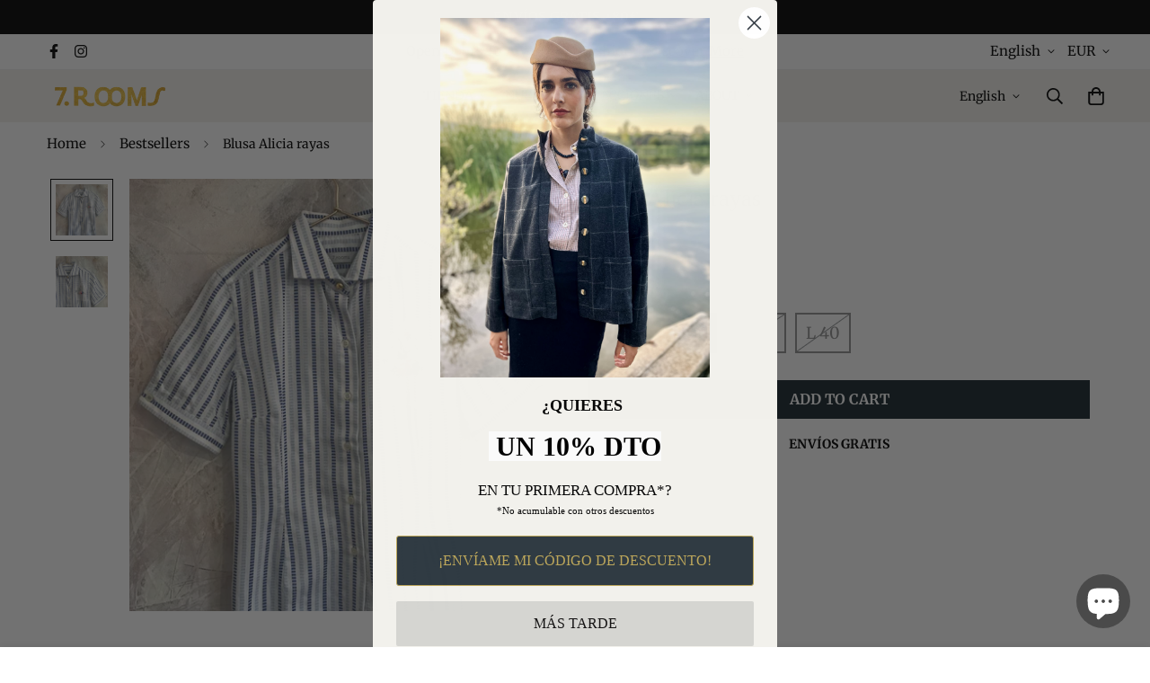

--- FILE ---
content_type: text/html; charset=utf-8
request_url: https://7rooms.es/en/products/blusa-alicia-rayas
body_size: 56526
content:

<!doctype html>
<html
  class="no-js supports-no-cookies"
  lang="en"
  data-template="product"
  
>
<head>
	<meta charset="utf-8">
	<meta http-equiv="X-UA-Compatible" content="IE=edge">
	<meta name="viewport" content="width=device-width, initial-scale=1, maximum-scale=1.0, user-scalable=0">
	<meta name="theme-color" content="#3c3c3b"><link rel="canonical" href="https://7rooms.es/en/products/blusa-alicia-rayas"><link rel="preload" as="style" href="//7rooms.es/cdn/shop/t/9/assets/product-template.css?v=22632157802207836741700568551"><link rel="preload" as="style" href="//7rooms.es/cdn/shop/t/9/assets/theme.css?v=163521047346803473241700568551">


<link rel="dns-prefetch" href="https://7rooms.es/en/products/blusa-alicia-rayas" crossorigin>
<link rel="dns-prefetch" href="https://cdn.shopify.com" crossorigin>
<link rel="preconnect" href="https://7rooms.es/en/products/blusa-alicia-rayas" crossorigin>
<link rel="preconnect" href="https://cdn.shopify.com" crossorigin>
<link rel="preload" as="style" href="//7rooms.es/cdn/shop/t/9/assets/chunk.css?v=35418533225658721471700568551">
<link rel="preload" as="script" href="//7rooms.es/cdn/shop/t/9/assets/app.min.js?v=74502586755104031401700568551">
<link rel="preload" as="script" href="//7rooms.es/cdn/shop/t/9/assets/foxkit-app.min.js?v=48166617155657649261700568551">
<link rel="preload" as="script" href="//7rooms.es/cdn/shop/t/9/assets/lazy-image.min.js?v=164341435460352801361700568551">

<link rel="shortcut icon" href="//7rooms.es/cdn/shop/files/7._ROOMS_ISOLOGO_32x32_b76fcd6b-8315-4a46-95dc-4e7f961a725f.webp?crop=center&height=32&v=1664897529&width=32" type="image/png"><title class="product">Blusa Alicia rayas</title><meta name="description" content="The romantic bet of the season. Blouse with puffed sleeves and a tie with ribbons and antique buttons*. Ideal with jeans, high-waist pants or a flared skirt. Made in 100% cotton. Fabric from old STOCK, LIMITED UNITS. *As we work with buttons and ribbons from old haberdasheries, it is possible that the garment you recei"><meta property="og:site_name" content="7.ROOMS">
<meta property="og:url" content="https://7rooms.es/en/products/blusa-alicia-rayas">
<meta property="og:title" content="Blusa Alicia rayas">
<meta property="og:type" content="product">
<meta property="og:description" content="The romantic bet of the season. Blouse with puffed sleeves and a tie with ribbons and antique buttons*. Ideal with jeans, high-waist pants or a flared skirt. Made in 100% cotton. Fabric from old STOCK, LIMITED UNITS. *As we work with buttons and ribbons from old haberdasheries, it is possible that the garment you recei"><meta property="og:image" content="http://7rooms.es/cdn/shop/products/Capturadepantalla2022-04-28alas13.05.56.png?v=1667243536">
<meta property="og:image:secure_url" content="https://7rooms.es/cdn/shop/products/Capturadepantalla2022-04-28alas13.05.56.png?v=1667243536">
<meta property="og:image:width" content="918">
<meta property="og:image:height" content="918"><meta property="og:price:amount" content="115,00">
<meta property="og:price:currency" content="EUR"><meta name="twitter:card" content="summary_large_image">
<meta name="twitter:title" content="Blusa Alicia rayas">
<meta name="twitter:description" content="The romantic bet of the season. Blouse with puffed sleeves and a tie with ribbons and antique buttons*. Ideal with jeans, high-waist pants or a flared skirt. Made in 100% cotton. Fabric from old STOCK, LIMITED UNITS. *As we work with buttons and ribbons from old haberdasheries, it is possible that the garment you recei">

<link rel="preload" as="font" href="//7rooms.es/cdn/fonts/merriweather/merriweather_n4.349a72bc63b970a8b7f00dc33f5bda2ec52f79cc.woff2" type="font/woff2" crossorigin>
  <link rel="preload" as="font" href="//7rooms.es/cdn/fonts/merriweather/merriweather_n7.19270b7a7a551caaabc4ca9d96160fde1ff78390.woff2" type="font/woff2" crossorigin><style media="print" id="mn-font-style">
  :root {  --font-stack-header: "New York", Iowan Old Style, Apple Garamond, Baskerville, Times New Roman, Droid Serif, Times, Source Serif Pro, serif, Apple Color Emoji, Segoe UI Emoji, Segoe UI Symbol;  --font-style-header: normal;  --font-weight-header: 400;  --font-weight-header--bolder: 700;  --font-weight-header--lighter: 400;}@font-face {  font-family: Merriweather;  font-weight: 400;  font-style: normal;  font-display: swap;  src: url("//7rooms.es/cdn/fonts/merriweather/merriweather_n4.349a72bc63b970a8b7f00dc33f5bda2ec52f79cc.woff2") format("woff2"),       url("//7rooms.es/cdn/fonts/merriweather/merriweather_n4.5a396c75a89c25b516c9d3cb026490795288d821.woff") format("woff");}@font-face {  font-family: Merriweather;  font-weight: 700;  font-style: normal;  font-display: swap;  src: url("//7rooms.es/cdn/fonts/merriweather/merriweather_n7.19270b7a7a551caaabc4ca9d96160fde1ff78390.woff2") format("woff2"),       url("//7rooms.es/cdn/fonts/merriweather/merriweather_n7.cd38b457ece1a89976a4da2d642ece091dc8235f.woff") format("woff");}@font-face {  font-family: Merriweather;  font-weight: 700;  font-style: normal;  font-display: swap;  src: url("//7rooms.es/cdn/fonts/merriweather/merriweather_n7.19270b7a7a551caaabc4ca9d96160fde1ff78390.woff2") format("woff2"),       url("//7rooms.es/cdn/fonts/merriweather/merriweather_n7.cd38b457ece1a89976a4da2d642ece091dc8235f.woff") format("woff");}@font-face {  font-family: Merriweather;  font-weight: 400;  font-style: italic;  font-display: swap;  src: url("//7rooms.es/cdn/fonts/merriweather/merriweather_i4.f5b9cf70acd5cd4d838a0ca60bf8178b62cb1301.woff2") format("woff2"),       url("//7rooms.es/cdn/fonts/merriweather/merriweather_i4.946cfa27ccfc2ba1850f3e8d4115a49e1be34578.woff") format("woff");}@font-face {  font-family: Merriweather;  font-weight: 700;  font-style: italic;  font-display: swap;  src: url("//7rooms.es/cdn/fonts/merriweather/merriweather_i7.f0c0f7ed3a3954dab58b704b14a01616fb5b0c9b.woff2") format("woff2"),       url("//7rooms.es/cdn/fonts/merriweather/merriweather_i7.0563ab59ca3ecf64e1fcde02f520f39dcec40efd.woff") format("woff");}:root {  --font-weight-body--bold: 700;  --font-weight-body--bolder: 700;  --font-stack-body: Merriweather, serif;  --font-style-body: normal;  --font-weight-body: 400;}
</style>
<style media="print" id="mn-critical-css">
  html{font-size:calc(var(--font-base-size,16) * 1px)}body{font-family:var(--font-stack-body)!important;font-weight:var(--font-weight-body);font-style:var(--font-style-body);color:var(--color-body-text);font-size:calc(var(--font-base-size,16) * 1px);line-height:calc(var(--base-line-height) * 1px);scroll-behavior:smooth}body .h1,body .h2,body .h3,body .h4,body .h5,body .h6,body h1,body h2,body h3,body h4,body h5,body h6{font-family:var(--font-stack-header);font-weight:var(--font-weight-header);font-style:var(--font-style-header);color:var(--color-heading-text);line-height:normal}body .h1,body h1{font-size:calc(((var(--font-h1-mobile))/ (var(--font-base-size))) * 1rem)}body .h2,body h2{font-size:calc(((var(--font-h2-mobile))/ (var(--font-base-size))) * 1rem)}body .h3,body h3{font-size:calc(((var(--font-h3-mobile))/ (var(--font-base-size))) * 1rem)}body .h4,body h4{font-size:calc(((var(--font-h4-mobile))/ (var(--font-base-size))) * 1rem)}body .h5,body h5{font-size:calc(((var(--font-h5-mobile))/ (var(--font-base-size))) * 1rem)}body .h6,body h6{font-size:calc(((var(--font-h6-mobile))/ (var(--font-base-size))) * 1rem);line-height:1.4}@media only screen and (min-width:768px){body .h1,body h1{font-size:calc(((var(--font-h1-desktop))/ (var(--font-base-size))) * 1rem)}body .h2,body h2{font-size:calc(((var(--font-h2-desktop))/ (var(--font-base-size))) * 1rem)}body .h3,body h3{font-size:calc(((var(--font-h3-desktop))/ (var(--font-base-size))) * 1rem)}body .h4,body h4{font-size:calc(((var(--font-h4-desktop))/ (var(--font-base-size))) * 1rem)}body .h5,body h5{font-size:calc(((var(--font-h5-desktop))/ (var(--font-base-size))) * 1rem)}body .h6,body h6{font-size:calc(((var(--font-h6-desktop))/ (var(--font-base-size))) * 1rem)}}.swiper-wrapper{display:flex}.swiper-container:not(.swiper-container-initialized) .swiper-slide{width:calc(100% / var(--items,1));flex:0 0 auto}@media (max-width:1023px){.swiper-container:not(.swiper-container-initialized) .swiper-slide{min-width:40vw;flex:0 0 auto}}@media (max-width:767px){.swiper-container:not(.swiper-container-initialized) .swiper-slide{min-width:66vw;flex:0 0 auto}}.opacity-0{opacity:0}.opacity-100{opacity:1!important;}.placeholder-background{position:absolute;top:0;right:0;bottom:0;left:0;pointer-events:none}.placeholder-background--animation{background-color:#000;animation:placeholder-background-loading 1.5s infinite linear}[data-image-loading]{position:relative}[data-image-loading]:after{content:'';background-color:#000;animation:placeholder-background-loading 1.5s infinite linear;position:absolute;top:0;left:0;width:100%;height:100%;z-index:1}[data-image-loading] img.lazyload{opacity:0}[data-image-loading] img.lazyloaded{opacity:1}.no-js [data-image-loading]{animation-name:none}.lazyload--fade-in{opacity:0;transition:.25s all}.lazyload--fade-in.lazyloaded{opacity:1}@media (min-width:768px){.hidden.md\:block{display:block!important}.hidden.md\:flex{display:flex!important}.hidden.md\:grid{display:grid!important}}@media (min-width:1024px){.hidden.lg\:block{display:block!important}.hidden.lg\:flex{display:flex!important}.hidden.lg\:grid{display:grid!important}}@media (min-width:1280px){.hidden.xl\:block{display:block!important}.hidden.xl\:flex{display:flex!important}.hidden.xl\:grid{display:grid!important}}

  h1, .h1,
  h2, .h2,
  h3, .h3,
  h4, .h4,
  h5, .h5,
  h6, .h6 {
    letter-spacing: 0px;
  }
</style>

  <script>
  // https://codebeautify.org/jsviewer

  function _debounce(fn, wait = 300) {
    let t;
    return (...args) => {
      clearTimeout(t);
      t = setTimeout(() => fn.apply(this, args), wait);
    };
  }

  try {
    window.MinimogSettings = window.MinimogSettings || {};
    window.___mnag = 'userA' + (window.___mnag1 || '') + 'gent';

    var _mh = document.querySelector('header.sf-header__mobile');
    var _dh = document.querySelector('header.sf-header__desktop');
    // Set header height
    function _shh() {
      if (!_mh || !_dh) {
        _mh = document.querySelector('header.sf-header__mobile');
        _dh = document.querySelector('header.sf-header__desktop');
      }
      // Header
      var _hd = window.innerWidth < 1024 ? _mh : _dh;
      if (_hd) {
        document.documentElement.style.setProperty('--sf-header-height', _hd.offsetHeight + 'px');
        window.MinimogSettings.headerHeight = _hd.offsetHeight;
      }
    }

    // setTopbarHeight
    function _stbh() {
      // Topbar
      var _tb = document.querySelector('.sf-topbar');
      if (_tb) {
        document.documentElement.style.setProperty('--sf-topbar-height', _tb.offsetHeight + 'px');
        window.MinimogSettings.topbarHeight = _tb.offsetHeight;
      }
    }

    // setAnnouncementHeight
    function _sah() {
      // announcement_bar
      var _ab = document.querySelector('.announcement-bar');
      if (_ab) {
        document.documentElement.style.setProperty('--sf-announcement-height', _ab.offsetHeight + 'px');
        window.MinimogSettings.topbarHeight = _ab.offsetHeight;
      }
    }

    // setMainContentPadding
    function _smcp() {
      // pageTemplate
      var _pt = document.documentElement.dataset.template;
      if (window.innerWidth >= 1024) {
        if (_dh && _dh.dataset.transparent === "true") {
          if (_pt === 'index' || _pt === 'collection') {
            document.documentElement.style.setProperty('--main-content-padding-top', '0px');
          }
        }
      } else {
        document.documentElement.style.removeProperty('--main-content-padding-top');
      }
    }

    // calculateSectionsHeight
    function _csh() {_shh();_stbh();_sah();_smcp();}
    window.addEventListener('resize', _debounce(_csh, 1000));

    document.documentElement.className = document.documentElement.className.replace('supports-no-cookies', 'supports-cookies').replace('no-js', 'js');
  } catch (error) {
    console.warn('Failed to execute critical scripts', error);
  }

  try {
    // Page speed agent
    var _nu = navigator[window.___mnag];
    var _psas = [
      {
        'b': 'ome-Li',
        'c': 'ghth',
        'd': 'ouse',
        'a': 'Chr',
      },
      {
        'd': 'hts',
        'a': 'Sp',
        'c': 'nsig',
        'b': 'eed I',
      },
      {
        'b': ' Lin',
        'd': '6_64',
        'a': 'X11;',
        'c': 'ux x8',
      }
    ];
    function __fn(i) {
      return Object.keys(_psas[i]).sort().reduce(function (a, c) { return a + _psas[i][c] }, '');
    }

    var __isPSA = (_nu.indexOf(__fn(0)) > -1 || _nu.indexOf(__fn(1)) > -1 || _nu.indexOf(__fn(2)) > -1);
    // var __isPSA = true

    window.___mnag = '!1';
    _psas = null;
  } catch (err) {
    var __isPSA = false;
    var _psas = null;
    window.___mnag = '!1';
  }

  // activateFontAndCriticalCSS
  function afnc() {
    // fontStyle & criticalStyle
    var cs = document.getElementById('mn-critical-css');
    var fs = document.getElementById('mn-font-style');
    if (cs) cs.media = 'all';
    if (fs) fs.media = 'all';
  }

  if (!__isPSA) afnc();

  // __activateStyle(this)
  function __as(l) {
    l.rel = 'stylesheet';
    l.media = 'all';
    l.removeAttribute('onload');
  }

  // _onChunkStyleLoad(this)
  function __ocsl(l) {
    if (!__isPSA) __as(l);
  }

  window.__isPSA = __isPSA;
</script>

  <script src="//7rooms.es/cdn/shop/t/9/assets/Flickity.js?v=114460508543641870001700568551" defer="defer"></script>


  <link href="//7rooms.es/cdn/shop/t/9/assets/theme.css?v=163521047346803473241700568551" rel="stylesheet" type="text/css" media="all" />
  <link href="//7rooms.es/cdn/shop/t/9/assets/chunk.css?v=35418533225658721471700568551" rel="stylesheet" type="text/css" media="all" />

  
<style data-shopify>:root {		/* BODY */		--base-line-height: 28;		/* PRIMARY COLORS */		--color-primary: #3c3c3b;		--plyr-color-main: #3c3c3b;		--color-primary-darker: #1d1d1d;		/* TEXT COLORS */		--color-body-text: #000000;		--color-heading-text: #3c3c3b;		--color-sub-text: #000000;		--color-text-link: #000000;		--color-text-link-hover: #999999;		/* BUTTON COLORS */		--color-btn-bg:  #17262d;		--color-btn-bg-hover: #3c3c3b;		--color-btn-text: #deb655;		--color-btn-text-hover: #ffffff;    	--color-btn-secondary-border: #3c3c3b;    	--color-btn-secondary-text: #3c3c3b;		--btn-letter-spacing: 0px;		--btn-border-radius: 5px;		--btn-border-width: 1px;		--btn-line-height: 23px;				--btn-text-transform: uppercase;				/* PRODUCT COLORS */		--product-title-color: #000000;		--product-sale-price-color: #5b1305;		--product-regular-price-color: #000000;		--product-type-color: #666666;		--product-desc-color: #666666;		/* TOPBAR COLORS */		--color-topbar-background: #ffffff;		--color-topbar-text: #000000;		/* MENU BAR COLORS */		--color-menu-background: #3c3c3b;		--color-menu-text: #f8f8f8;		/* BORDER COLORS */		--color-border: #474c4f;		/* FOOTER COLORS */		--color-footer-text: #ffffff;		--color-footer-subtext: #ffffff;		--color-footer-background: #17262d;		--color-footer-link: #ffffff;		--color-footer-link-hover: #ffffff;		--color-footer-background-mobile: #17262d;		/* FOOTER BOTTOM COLORS */		--color-footer-bottom-text: #ffffff;		--color-footer-bottom-background: #17262d;		--color-footer-bottom-background-mobile: #17262d;		/* HEADER */		--color-header-text: #000000;		--color-header-transparent-text: #000000;		--color-main-background: #ffffff;		--color-field-background: #deb655;		--color-header-background: #f2f1ec;		--color-cart-wishlist-count: #ffffff;		--bg-cart-wishlist-count: #5b1305;		--swatch-item-background-default: #f7f8fa;		--text-gray-400: #777777;		--text-gray-9b: #9b9b9b;		--text-black: #000000;		--text-white: #ffffff;		--bg-gray-400: #f7f8fa;		--bg-black: #000000;		--rounded-full: 9999px;		--border-color-1: #eeeeee;		--border-color-2: #b2b2b2;		--border-color-3: #d2d2d2;		--border-color-4: #737373;		--color-secondary: #666666;		--color-success: #3a8735;		--color-warning: #ff706b;		--color-info: #959595;		--color-disabled: #cecece;		--bg-disabled: #f7f7f7;		--bg-hover: #737373;		--bg-color-tooltip: #000000;		--text-color-tooltip: #ffffff;		--color-image-overlay: #000000;		--opacity-image-overlay: 0.2;		--theme-shadow: 0 5px 15px 0 rgba(0, 0, 0, 0.07);    	--arrow-select-box: url(//7rooms.es/cdn/shop/t/9/assets/ar-down.svg?v=92728264558441377851700568551);		/* FONT SIZES */		--font-base-size: 14;		--font-btn-size: 16px;		--font-btn-weight: 500;		--font-h1-desktop: 54;		--font-h1-mobile: 50;		--font-h2-desktop: 42;		--font-h2-mobile: 37;		--font-h3-desktop: 31;		--font-h3-mobile: 28;		--font-h4-desktop: 27;		--font-h4-mobile: 24;		--font-h5-desktop: 23;		--font-h5-mobile: 20;		--font-h6-desktop: 21;		--font-h6-mobile: 19;    	--arrow-down-url: url(//7rooms.es/cdn/shop/t/9/assets/arrow-down.svg?v=157552497485556416461700568551);    	--arrow-down-white-url: url(//7rooms.es/cdn/shop/t/9/assets/arrow-down-white.svg?v=70535736727834135531700568551);    	--product-title-line-clamp: 2;		--spacing-sections-desktop: 40px;        --spacing-sections-tablet: 40px;        --spacing-sections-mobile: 20px;	}
</style><link media="print" onload="this.media = 'all'" rel="stylesheet" href="//7rooms.es/cdn/shop/t/9/assets/product-template.css?v=22632157802207836741700568551"><link type="text/css" href="//7rooms.es/cdn/shop/t/9/assets/custom.css?v=7543259761736932211700568551" rel="stylesheet">

<style data-shopify>body {
    --container-width: 1200;
    --fluid-container-width: 1620px;
    --fluid-container-offset: 65px;
    background-color: #ffffff;
  }
  [style*="--aspect-ratio"]:before {
    padding-top: calc(100% / (0.0001 + var(--aspect-ratio, 16/9)));
  }
  @media ( max-width: 767px ) {
    [style*="--aspect-ratio"]:before {
      padding-top: calc(100% / (0.0001 + var(--aspect-ratio-mobile, var(--aspect-ratio, 16/9)) ));
    }
  }.subscribe-btn {    background-color: #17262d;    border-color: #deb655;    color: #deb655;    margin-top: 10px;    width: 100%;    border-radius: 0;}.sf-topbar {  border-color: #eee;}[id$="16225125199f82d8fe"] .section-my {  padding-top: 45px;  padding-bottom: 45px;  margin-bottom: 0;  margin-top: 0;}[id$="16225125199f82d8fe"] {  border-top: 1px solid #eee;}.sf__font-normal {  font-weight: 400;}[id$="16225316461d1cff80"]  .collection-card__info  h3  a {  font-weight: 400;  font-size: 24px;  line-height: 34px;  margin-bottom: 4px;}[id$="16225316461d1cff80"]  .collection-card__info  p {  color: #666;}[id$="16225125199f82d8fe"] .sf-icon-box__text h3 {  line-height: 26px;  font-size: 20px;  font-weight: 500;}@media (min-width: 1536px) {  [id$="1621243260e1af0c20"] .slide__block-title {    font-size: 100px;    line-height: 95px;  }}@media (max-width: 576px) {  [id$="1621243260e1af0c20"] a.sf__mobile-button,  [id$="162251092958fcda7c"] .sf__btn-primary,  [id$="162251092958fcda7c"] .sf__btn-secondary {    width: 100%;  }  [id$="16225316461d1cff80"] .section__heading {    text-align: center;  }  [id$="16225316461d1cff80"]    .collection-card__info    h3    a {    font-weight: 500;  }  [id$="16225316461d1cff80"]    .collection-card__info    p {    font-size: 14px;    line-height: 20px;  }  [id$="16225125199f82d8fe"] .sf-icon-box__text h3 {    font-size: 18px;    margin-bottom: 2px;  }}.sf__btn.sf__btn-primary, a.sf__btn.sf__btn-primary, button.sf__btn.sf__btn-primary {    width: 100%;    border-radius: 0px;}.sf-product-media__mobile .px-5 {    padding-left: 0;    padding-right: 0;}.add-to-cart .f-price-item {  color: #fff;}.add-to-cart .prod__compare_price {  color: #fff;}.sf-menu-content .mt-16 {margin-top: 1rem !important;}.sf-menu__inner .-mx-2 {  margin-left: 3.5rem;  margin-right: 1.5rem;}.header-btn {    border-radius: 0;}.sf-menu__inner {background-color: #f2f1ec;}.sf-header {    --sf-header-bg: #f2f1ec;}.sf__newletter__form-input {background-color: #244151 !important;    padding-left: 10px !important;}.sf-footer__accordion .sf__accordion-item .sf__accordion-button:after {    background-image: var(--arrow-down-white-url);}.singup-text {    padding: 1px;    background-color: #dee9de;    color: black;    font-weight: 600;}
</style>


  <script src="//7rooms.es/cdn/shop/t/9/assets/theme-global.js?v=144249070370253896301700568551" defer="defer"></script>
  <script src="//7rooms.es/cdn/shop/t/9/assets/product-form.min.js?v=142644972347708315361700568551" defer="defer"></script>
  <script src="//7rooms.es/cdn/shop/t/9/assets/lazy-image.min.js?v=164341435460352801361700568551" defer="defer"></script>

  <script>window.performance && window.performance.mark && window.performance.mark('shopify.content_for_header.start');</script><meta id="shopify-digital-wallet" name="shopify-digital-wallet" content="/51107659950/digital_wallets/dialog">
<meta name="shopify-checkout-api-token" content="7beaf7b58c19c6d807d704adeaac16d2">
<meta id="in-context-paypal-metadata" data-shop-id="51107659950" data-venmo-supported="false" data-environment="production" data-locale="en_US" data-paypal-v4="true" data-currency="EUR">
<link rel="alternate" hreflang="x-default" href="https://7rooms.es/products/blusa-alicia-rayas">
<link rel="alternate" hreflang="es" href="https://7rooms.es/products/blusa-alicia-rayas">
<link rel="alternate" hreflang="en" href="https://7rooms.es/en/products/blusa-alicia-rayas">
<link rel="alternate" type="application/json+oembed" href="https://7rooms.es/en/products/blusa-alicia-rayas.oembed">
<script async="async" src="/checkouts/internal/preloads.js?locale=en-ES"></script>
<link rel="preconnect" href="https://shop.app" crossorigin="anonymous">
<script async="async" src="https://shop.app/checkouts/internal/preloads.js?locale=en-ES&shop_id=51107659950" crossorigin="anonymous"></script>
<script id="apple-pay-shop-capabilities" type="application/json">{"shopId":51107659950,"countryCode":"ES","currencyCode":"EUR","merchantCapabilities":["supports3DS"],"merchantId":"gid:\/\/shopify\/Shop\/51107659950","merchantName":"7.ROOMS","requiredBillingContactFields":["postalAddress","email","phone"],"requiredShippingContactFields":["postalAddress","email","phone"],"shippingType":"shipping","supportedNetworks":["visa","maestro","masterCard","amex"],"total":{"type":"pending","label":"7.ROOMS","amount":"1.00"},"shopifyPaymentsEnabled":true,"supportsSubscriptions":true}</script>
<script id="shopify-features" type="application/json">{"accessToken":"7beaf7b58c19c6d807d704adeaac16d2","betas":["rich-media-storefront-analytics"],"domain":"7rooms.es","predictiveSearch":true,"shopId":51107659950,"locale":"en"}</script>
<script>var Shopify = Shopify || {};
Shopify.shop = "7roomsslowfashion.myshopify.com";
Shopify.locale = "en";
Shopify.currency = {"active":"EUR","rate":"1.0"};
Shopify.country = "ES";
Shopify.theme = {"name":"Copia de Albus Project DEV","id":155471511891,"schema_name":"ALBUS | Minimog-base","schema_version":"M-3.0.1 C-1.2.0","theme_store_id":null,"role":"main"};
Shopify.theme.handle = "null";
Shopify.theme.style = {"id":null,"handle":null};
Shopify.cdnHost = "7rooms.es/cdn";
Shopify.routes = Shopify.routes || {};
Shopify.routes.root = "/en/";</script>
<script type="module">!function(o){(o.Shopify=o.Shopify||{}).modules=!0}(window);</script>
<script>!function(o){function n(){var o=[];function n(){o.push(Array.prototype.slice.apply(arguments))}return n.q=o,n}var t=o.Shopify=o.Shopify||{};t.loadFeatures=n(),t.autoloadFeatures=n()}(window);</script>
<script>
  window.ShopifyPay = window.ShopifyPay || {};
  window.ShopifyPay.apiHost = "shop.app\/pay";
  window.ShopifyPay.redirectState = null;
</script>
<script id="shop-js-analytics" type="application/json">{"pageType":"product"}</script>
<script defer="defer" async type="module" src="//7rooms.es/cdn/shopifycloud/shop-js/modules/v2/client.init-shop-cart-sync_BdyHc3Nr.en.esm.js"></script>
<script defer="defer" async type="module" src="//7rooms.es/cdn/shopifycloud/shop-js/modules/v2/chunk.common_Daul8nwZ.esm.js"></script>
<script type="module">
  await import("//7rooms.es/cdn/shopifycloud/shop-js/modules/v2/client.init-shop-cart-sync_BdyHc3Nr.en.esm.js");
await import("//7rooms.es/cdn/shopifycloud/shop-js/modules/v2/chunk.common_Daul8nwZ.esm.js");

  window.Shopify.SignInWithShop?.initShopCartSync?.({"fedCMEnabled":true,"windoidEnabled":true});

</script>
<script>
  window.Shopify = window.Shopify || {};
  if (!window.Shopify.featureAssets) window.Shopify.featureAssets = {};
  window.Shopify.featureAssets['shop-js'] = {"shop-cart-sync":["modules/v2/client.shop-cart-sync_QYOiDySF.en.esm.js","modules/v2/chunk.common_Daul8nwZ.esm.js"],"init-fed-cm":["modules/v2/client.init-fed-cm_DchLp9rc.en.esm.js","modules/v2/chunk.common_Daul8nwZ.esm.js"],"shop-button":["modules/v2/client.shop-button_OV7bAJc5.en.esm.js","modules/v2/chunk.common_Daul8nwZ.esm.js"],"init-windoid":["modules/v2/client.init-windoid_DwxFKQ8e.en.esm.js","modules/v2/chunk.common_Daul8nwZ.esm.js"],"shop-cash-offers":["modules/v2/client.shop-cash-offers_DWtL6Bq3.en.esm.js","modules/v2/chunk.common_Daul8nwZ.esm.js","modules/v2/chunk.modal_CQq8HTM6.esm.js"],"shop-toast-manager":["modules/v2/client.shop-toast-manager_CX9r1SjA.en.esm.js","modules/v2/chunk.common_Daul8nwZ.esm.js"],"init-shop-email-lookup-coordinator":["modules/v2/client.init-shop-email-lookup-coordinator_UhKnw74l.en.esm.js","modules/v2/chunk.common_Daul8nwZ.esm.js"],"pay-button":["modules/v2/client.pay-button_DzxNnLDY.en.esm.js","modules/v2/chunk.common_Daul8nwZ.esm.js"],"avatar":["modules/v2/client.avatar_BTnouDA3.en.esm.js"],"init-shop-cart-sync":["modules/v2/client.init-shop-cart-sync_BdyHc3Nr.en.esm.js","modules/v2/chunk.common_Daul8nwZ.esm.js"],"shop-login-button":["modules/v2/client.shop-login-button_D8B466_1.en.esm.js","modules/v2/chunk.common_Daul8nwZ.esm.js","modules/v2/chunk.modal_CQq8HTM6.esm.js"],"init-customer-accounts-sign-up":["modules/v2/client.init-customer-accounts-sign-up_C8fpPm4i.en.esm.js","modules/v2/client.shop-login-button_D8B466_1.en.esm.js","modules/v2/chunk.common_Daul8nwZ.esm.js","modules/v2/chunk.modal_CQq8HTM6.esm.js"],"init-shop-for-new-customer-accounts":["modules/v2/client.init-shop-for-new-customer-accounts_CVTO0Ztu.en.esm.js","modules/v2/client.shop-login-button_D8B466_1.en.esm.js","modules/v2/chunk.common_Daul8nwZ.esm.js","modules/v2/chunk.modal_CQq8HTM6.esm.js"],"init-customer-accounts":["modules/v2/client.init-customer-accounts_dRgKMfrE.en.esm.js","modules/v2/client.shop-login-button_D8B466_1.en.esm.js","modules/v2/chunk.common_Daul8nwZ.esm.js","modules/v2/chunk.modal_CQq8HTM6.esm.js"],"shop-follow-button":["modules/v2/client.shop-follow-button_CkZpjEct.en.esm.js","modules/v2/chunk.common_Daul8nwZ.esm.js","modules/v2/chunk.modal_CQq8HTM6.esm.js"],"lead-capture":["modules/v2/client.lead-capture_BntHBhfp.en.esm.js","modules/v2/chunk.common_Daul8nwZ.esm.js","modules/v2/chunk.modal_CQq8HTM6.esm.js"],"checkout-modal":["modules/v2/client.checkout-modal_CfxcYbTm.en.esm.js","modules/v2/chunk.common_Daul8nwZ.esm.js","modules/v2/chunk.modal_CQq8HTM6.esm.js"],"shop-login":["modules/v2/client.shop-login_Da4GZ2H6.en.esm.js","modules/v2/chunk.common_Daul8nwZ.esm.js","modules/v2/chunk.modal_CQq8HTM6.esm.js"],"payment-terms":["modules/v2/client.payment-terms_MV4M3zvL.en.esm.js","modules/v2/chunk.common_Daul8nwZ.esm.js","modules/v2/chunk.modal_CQq8HTM6.esm.js"]};
</script>
<script>(function() {
  var isLoaded = false;
  function asyncLoad() {
    if (isLoaded) return;
    isLoaded = true;
    var urls = ["https:\/\/s3.eu-west-1.amazonaws.com\/production-klarna-il-shopify-osm\/a6c5e37d3b587ca7438f15aa90b429b47085a035\/7roomsslowfashion.myshopify.com-1708616159417.js?shop=7roomsslowfashion.myshopify.com","https:\/\/sdk.postscript.io\/sdk-script-loader.bundle.js?shopId=728328\u0026shop=7roomsslowfashion.myshopify.com"];
    for (var i = 0; i < urls.length; i++) {
      var s = document.createElement('script');
      s.type = 'text/javascript';
      s.async = true;
      s.src = urls[i];
      var x = document.getElementsByTagName('script')[0];
      x.parentNode.insertBefore(s, x);
    }
  };
  if(window.attachEvent) {
    window.attachEvent('onload', asyncLoad);
  } else {
    window.addEventListener('load', asyncLoad, false);
  }
})();</script>
<script id="__st">var __st={"a":51107659950,"offset":3600,"reqid":"fa2facdd-8702-4201-9e97-aa5ca3c445af-1768968928","pageurl":"7rooms.es\/en\/products\/blusa-alicia-rayas","u":"da5b692669e0","p":"product","rtyp":"product","rid":7634685264046};</script>
<script>window.ShopifyPaypalV4VisibilityTracking = true;</script>
<script id="captcha-bootstrap">!function(){'use strict';const t='contact',e='account',n='new_comment',o=[[t,t],['blogs',n],['comments',n],[t,'customer']],c=[[e,'customer_login'],[e,'guest_login'],[e,'recover_customer_password'],[e,'create_customer']],r=t=>t.map((([t,e])=>`form[action*='/${t}']:not([data-nocaptcha='true']) input[name='form_type'][value='${e}']`)).join(','),a=t=>()=>t?[...document.querySelectorAll(t)].map((t=>t.form)):[];function s(){const t=[...o],e=r(t);return a(e)}const i='password',u='form_key',d=['recaptcha-v3-token','g-recaptcha-response','h-captcha-response',i],f=()=>{try{return window.sessionStorage}catch{return}},m='__shopify_v',_=t=>t.elements[u];function p(t,e,n=!1){try{const o=window.sessionStorage,c=JSON.parse(o.getItem(e)),{data:r}=function(t){const{data:e,action:n}=t;return t[m]||n?{data:e,action:n}:{data:t,action:n}}(c);for(const[e,n]of Object.entries(r))t.elements[e]&&(t.elements[e].value=n);n&&o.removeItem(e)}catch(o){console.error('form repopulation failed',{error:o})}}const l='form_type',E='cptcha';function T(t){t.dataset[E]=!0}const w=window,h=w.document,L='Shopify',v='ce_forms',y='captcha';let A=!1;((t,e)=>{const n=(g='f06e6c50-85a8-45c8-87d0-21a2b65856fe',I='https://cdn.shopify.com/shopifycloud/storefront-forms-hcaptcha/ce_storefront_forms_captcha_hcaptcha.v1.5.2.iife.js',D={infoText:'Protected by hCaptcha',privacyText:'Privacy',termsText:'Terms'},(t,e,n)=>{const o=w[L][v],c=o.bindForm;if(c)return c(t,g,e,D).then(n);var r;o.q.push([[t,g,e,D],n]),r=I,A||(h.body.append(Object.assign(h.createElement('script'),{id:'captcha-provider',async:!0,src:r})),A=!0)});var g,I,D;w[L]=w[L]||{},w[L][v]=w[L][v]||{},w[L][v].q=[],w[L][y]=w[L][y]||{},w[L][y].protect=function(t,e){n(t,void 0,e),T(t)},Object.freeze(w[L][y]),function(t,e,n,w,h,L){const[v,y,A,g]=function(t,e,n){const i=e?o:[],u=t?c:[],d=[...i,...u],f=r(d),m=r(i),_=r(d.filter((([t,e])=>n.includes(e))));return[a(f),a(m),a(_),s()]}(w,h,L),I=t=>{const e=t.target;return e instanceof HTMLFormElement?e:e&&e.form},D=t=>v().includes(t);t.addEventListener('submit',(t=>{const e=I(t);if(!e)return;const n=D(e)&&!e.dataset.hcaptchaBound&&!e.dataset.recaptchaBound,o=_(e),c=g().includes(e)&&(!o||!o.value);(n||c)&&t.preventDefault(),c&&!n&&(function(t){try{if(!f())return;!function(t){const e=f();if(!e)return;const n=_(t);if(!n)return;const o=n.value;o&&e.removeItem(o)}(t);const e=Array.from(Array(32),(()=>Math.random().toString(36)[2])).join('');!function(t,e){_(t)||t.append(Object.assign(document.createElement('input'),{type:'hidden',name:u})),t.elements[u].value=e}(t,e),function(t,e){const n=f();if(!n)return;const o=[...t.querySelectorAll(`input[type='${i}']`)].map((({name:t})=>t)),c=[...d,...o],r={};for(const[a,s]of new FormData(t).entries())c.includes(a)||(r[a]=s);n.setItem(e,JSON.stringify({[m]:1,action:t.action,data:r}))}(t,e)}catch(e){console.error('failed to persist form',e)}}(e),e.submit())}));const S=(t,e)=>{t&&!t.dataset[E]&&(n(t,e.some((e=>e===t))),T(t))};for(const o of['focusin','change'])t.addEventListener(o,(t=>{const e=I(t);D(e)&&S(e,y())}));const B=e.get('form_key'),M=e.get(l),P=B&&M;t.addEventListener('DOMContentLoaded',(()=>{const t=y();if(P)for(const e of t)e.elements[l].value===M&&p(e,B);[...new Set([...A(),...v().filter((t=>'true'===t.dataset.shopifyCaptcha))])].forEach((e=>S(e,t)))}))}(h,new URLSearchParams(w.location.search),n,t,e,['guest_login'])})(!0,!0)}();</script>
<script integrity="sha256-4kQ18oKyAcykRKYeNunJcIwy7WH5gtpwJnB7kiuLZ1E=" data-source-attribution="shopify.loadfeatures" defer="defer" src="//7rooms.es/cdn/shopifycloud/storefront/assets/storefront/load_feature-a0a9edcb.js" crossorigin="anonymous"></script>
<script crossorigin="anonymous" defer="defer" src="//7rooms.es/cdn/shopifycloud/storefront/assets/shopify_pay/storefront-65b4c6d7.js?v=20250812"></script>
<script data-source-attribution="shopify.dynamic_checkout.dynamic.init">var Shopify=Shopify||{};Shopify.PaymentButton=Shopify.PaymentButton||{isStorefrontPortableWallets:!0,init:function(){window.Shopify.PaymentButton.init=function(){};var t=document.createElement("script");t.src="https://7rooms.es/cdn/shopifycloud/portable-wallets/latest/portable-wallets.en.js",t.type="module",document.head.appendChild(t)}};
</script>
<script data-source-attribution="shopify.dynamic_checkout.buyer_consent">
  function portableWalletsHideBuyerConsent(e){var t=document.getElementById("shopify-buyer-consent"),n=document.getElementById("shopify-subscription-policy-button");t&&n&&(t.classList.add("hidden"),t.setAttribute("aria-hidden","true"),n.removeEventListener("click",e))}function portableWalletsShowBuyerConsent(e){var t=document.getElementById("shopify-buyer-consent"),n=document.getElementById("shopify-subscription-policy-button");t&&n&&(t.classList.remove("hidden"),t.removeAttribute("aria-hidden"),n.addEventListener("click",e))}window.Shopify?.PaymentButton&&(window.Shopify.PaymentButton.hideBuyerConsent=portableWalletsHideBuyerConsent,window.Shopify.PaymentButton.showBuyerConsent=portableWalletsShowBuyerConsent);
</script>
<script data-source-attribution="shopify.dynamic_checkout.cart.bootstrap">document.addEventListener("DOMContentLoaded",(function(){function t(){return document.querySelector("shopify-accelerated-checkout-cart, shopify-accelerated-checkout")}if(t())Shopify.PaymentButton.init();else{new MutationObserver((function(e,n){t()&&(Shopify.PaymentButton.init(),n.disconnect())})).observe(document.body,{childList:!0,subtree:!0})}}));
</script>
<link id="shopify-accelerated-checkout-styles" rel="stylesheet" media="screen" href="https://7rooms.es/cdn/shopifycloud/portable-wallets/latest/accelerated-checkout-backwards-compat.css" crossorigin="anonymous">
<style id="shopify-accelerated-checkout-cart">
        #shopify-buyer-consent {
  margin-top: 1em;
  display: inline-block;
  width: 100%;
}

#shopify-buyer-consent.hidden {
  display: none;
}

#shopify-subscription-policy-button {
  background: none;
  border: none;
  padding: 0;
  text-decoration: underline;
  font-size: inherit;
  cursor: pointer;
}

#shopify-subscription-policy-button::before {
  box-shadow: none;
}

      </style>

<script>window.performance && window.performance.mark && window.performance.mark('shopify.content_for_header.end');</script>
<!-- BEGIN app block: shopify://apps/klaviyo-email-marketing-sms/blocks/klaviyo-onsite-embed/2632fe16-c075-4321-a88b-50b567f42507 -->












  <script async src="https://static.klaviyo.com/onsite/js/XGXyVv/klaviyo.js?company_id=XGXyVv"></script>
  <script>!function(){if(!window.klaviyo){window._klOnsite=window._klOnsite||[];try{window.klaviyo=new Proxy({},{get:function(n,i){return"push"===i?function(){var n;(n=window._klOnsite).push.apply(n,arguments)}:function(){for(var n=arguments.length,o=new Array(n),w=0;w<n;w++)o[w]=arguments[w];var t="function"==typeof o[o.length-1]?o.pop():void 0,e=new Promise((function(n){window._klOnsite.push([i].concat(o,[function(i){t&&t(i),n(i)}]))}));return e}}})}catch(n){window.klaviyo=window.klaviyo||[],window.klaviyo.push=function(){var n;(n=window._klOnsite).push.apply(n,arguments)}}}}();</script>

  
    <script id="viewed_product">
      if (item == null) {
        var _learnq = _learnq || [];

        var MetafieldReviews = null
        var MetafieldYotpoRating = null
        var MetafieldYotpoCount = null
        var MetafieldLooxRating = null
        var MetafieldLooxCount = null
        var okendoProduct = null
        var okendoProductReviewCount = null
        var okendoProductReviewAverageValue = null
        try {
          // The following fields are used for Customer Hub recently viewed in order to add reviews.
          // This information is not part of __kla_viewed. Instead, it is part of __kla_viewed_reviewed_items
          MetafieldReviews = {};
          MetafieldYotpoRating = null
          MetafieldYotpoCount = null
          MetafieldLooxRating = null
          MetafieldLooxCount = null

          okendoProduct = null
          // If the okendo metafield is not legacy, it will error, which then requires the new json formatted data
          if (okendoProduct && 'error' in okendoProduct) {
            okendoProduct = null
          }
          okendoProductReviewCount = okendoProduct ? okendoProduct.reviewCount : null
          okendoProductReviewAverageValue = okendoProduct ? okendoProduct.reviewAverageValue : null
        } catch (error) {
          console.error('Error in Klaviyo onsite reviews tracking:', error);
        }

        var item = {
          Name: "Blusa Alicia rayas",
          ProductID: 7634685264046,
          Categories: ["Bestsellers","OUTLET%"],
          ImageURL: "https://7rooms.es/cdn/shop/products/Capturadepantalla2022-04-28alas13.05.56_grande.png?v=1667243536",
          URL: "https://7rooms.es/en/products/blusa-alicia-rayas",
          Brand: "7.ROOMS",
          Price: "€115,00",
          Value: "115,00",
          CompareAtPrice: "€0,00"
        };
        _learnq.push(['track', 'Viewed Product', item]);
        _learnq.push(['trackViewedItem', {
          Title: item.Name,
          ItemId: item.ProductID,
          Categories: item.Categories,
          ImageUrl: item.ImageURL,
          Url: item.URL,
          Metadata: {
            Brand: item.Brand,
            Price: item.Price,
            Value: item.Value,
            CompareAtPrice: item.CompareAtPrice
          },
          metafields:{
            reviews: MetafieldReviews,
            yotpo:{
              rating: MetafieldYotpoRating,
              count: MetafieldYotpoCount,
            },
            loox:{
              rating: MetafieldLooxRating,
              count: MetafieldLooxCount,
            },
            okendo: {
              rating: okendoProductReviewAverageValue,
              count: okendoProductReviewCount,
            }
          }
        }]);
      }
    </script>
  




  <script>
    window.klaviyoReviewsProductDesignMode = false
  </script>







<!-- END app block --><!-- BEGIN app block: shopify://apps/gsc-countdown-timer/blocks/countdown-bar/58dc5b1b-43d2-4209-b1f3-52aff31643ed --><style>
  .gta-block__error {
    display: flex;
    flex-flow: column nowrap;
    gap: 12px;
    padding: 32px;
    border-radius: 12px;
    margin: 12px 0;
    background-color: #fff1e3;
    color: #412d00;
  }

  .gta-block__error-title {
    font-size: 18px;
    font-weight: 600;
    line-height: 28px;
  }

  .gta-block__error-body {
    font-size: 14px;
    line-height: 24px;
  }
</style>

<script>
  (function () {
    try {
      window.GSC_COUNTDOWN_META = {
        product_collections: [{"id":267796152494,"handle":"corfu-p-v-22","updated_at":"2025-09-08T16:01:46+02:00","published_at":"2022-08-22T16:33:30+02:00","sort_order":"manual","template_suffix":"","published_scope":"global","title":"Bestsellers","body_html":"\u003cp\u003eWe offer you a selection of the garments that you like the most, the ones that sell the most.\u003c\/p\u003e\n\u003cp\u003eKeep in mind that our editions are limited and sell out fast. If you see something you love, don't let it go...\u003c\/p\u003e","image":{"created_at":"2022-02-27T10:41:28+01:00","alt":null,"width":1564,"height":738,"src":"\/\/7rooms.es\/cdn\/shop\/collections\/11_MON7156.jpg?v=1661179216"}},{"id":649769451859,"handle":"rebajas","updated_at":"2026-01-19T15:03:17+01:00","published_at":"2025-06-26T15:19:08+02:00","sort_order":"manual","template_suffix":"","published_scope":"global","title":"OUTLET%","body_html":"\u003cp style=\"text-align: center;\"\u003e \u003c\/p\u003e\n\u003cp style=\"text-align: center;\"\u003eAquí encontrarás colecciones pasadas de las que nos quedan tallas sueltas con \u003c\/p\u003e\n\u003cp style=\"text-align: center;\"\u003e\u003cstrong\u003eSÚPER DESCUENTOS%\u003c\/strong\u003e\u003c\/p\u003e\n\u003cp style=\"text-align: center;\"\u003e Prendas y Accesorios\u003cstrong\u003e Exclusivos \u003c\/strong\u003ede EDICIÓN LIMITADA perfectas para crear un \u003cem\u003eFondo de armario Atemporal\u003c\/em\u003e capaz de pasar de Generación en Generación\u003c\/p\u003e\n\u003cp style=\"text-align: center;\"\u003e \u003c\/p\u003e","image":{"created_at":"2025-06-26T16:05:46+02:00","alt":null,"width":1080,"height":1350,"src":"\/\/7rooms.es\/cdn\/shop\/collections\/10_74bfd7ba-d5aa-4aa9-bbb3-959ca36d08e3.png?v=1754560418"}}],
        product_tags: ["Blusas"],
      };

      const widgets = [{"bar":{"sticky":false,"justify":"center","position":"top","closeButton":{"color":"#616161","enabled":false}},"key":"GSC-BAR-EEKdGDKmyrDN","type":"bar","timer":{"date":"2025-04-30T14:00:00.000+02:00","mode":"date","hours":72,"onEnd":"restart","minutes":0,"seconds":0,"recurring":{"endHours":0,"endMinutes":0,"repeatDays":[],"startHours":0,"startMinutes":0},"scheduling":{"end":null,"start":null}},"content":{"align":"center","items":[{"id":"text-WIOjfolWwDTa","type":"text","align":"left","color":"#ffffff","value":"RECÍBELO ANTES","enabled":true,"padding":{"mobile":{},"desktop":{}},"fontFamily":"font1","fontWeight":"700","textTransform":"unset","mobileFontSize":"13px","desktopFontSize":"18px","mobileLineHeight":"1.3","desktopLineHeight":"1.2","mobileLetterSpacing":"0","desktopLetterSpacing":"0"},{"id":"text-THRUNzROJffS","type":"text","align":"left","color":"#ffffff","value":"DEL DÍA DE LA MADRE","enabled":true,"padding":{"mobile":{},"desktop":{}},"fontFamily":"font1","fontWeight":"700","textTransform":"unset","mobileFontSize":"13px","desktopFontSize":"18px","mobileLineHeight":"1.3","desktopLineHeight":"1.3","mobileLetterSpacing":"0","desktopLetterSpacing":"0"},{"id":"timer-tzQOLgsGkcYz","type":"timer","view":"custom","border":{"size":"2px","color":"#FFFFFF","enabled":false},"digits":{"color":"#ffffff","fontSize":"60px","fontFamily":"font2","fontWeight":"600"},"labels":{"days":"Days","color":"#ffffff","hours":"Hours","enabled":true,"minutes":"Minutes","seconds":"Seconds","fontSize":"24px","fontFamily":"font3","fontWeight":"500","textTransform":"unset"},"layout":"separate","margin":{"mobile":{},"desktop":{}},"radius":{"value":"16px","enabled":false},"shadow":{"type":"","color":"black","enabled":true},"enabled":true,"padding":{"mobile":{},"desktop":{"top":"0px"}},"fontSize":{"mobile":"18px","desktop":"24px"},"separator":{"type":"colon","color":"#ffffff","enabled":true},"background":{"blur":"2px","color":"#eeeeee","enabled":false},"unitFormat":"d:h:m:s","mobileWidth":"160px","desktopWidth":"224px"},{"id":"button-BTcSOoPzZQMy","href":"https:\/\/shopify.com","type":"button","label":"Shop now","width":"content","border":{"size":"2px","color":"#000000","enabled":false},"margin":{"mobile":{"top":"0px","left":"0px","right":"0px","bottom":"0px"},"desktop":{"top":"0px","left":"0px","right":"0px","bottom":"0px"}},"radius":{"value":"8px","enabled":true},"target":"_self","enabled":false,"padding":{"mobile":{"top":"8px","left":"12px","right":"12px","bottom":"8px"},"desktop":{"top":"12px","left":"32px","right":"32px","bottom":"12px"}},"textColor":"#000000","background":{"blur":"0px","color":"#ffffff","enabled":true},"fontFamily":"font1","fontWeight":"500","textTransform":"unset","mobileFontSize":"12px","desktopFontSize":"14px","mobileLetterSpacing":"0","desktopLetterSpacing":"0"},{"id":"coupon-wXlaKtRBXzCP","code":"PASTE YOUR CODE","icon":{"type":"discount-star","enabled":true},"type":"coupon","label":"Save 35%","action":"copy","border":{"size":"1px","color":"#747474","enabled":true},"margin":{"mobile":{"top":"0px","left":"0px","right":"0px","bottom":"0px"},"desktop":{"top":"0px","left":"0px","right":"0px","bottom":"0px"}},"radius":{"value":"6px","enabled":true},"enabled":false,"padding":{"mobile":{"top":"4px","left":"12px","right":"12px","bottom":"4px"},"desktop":{"top":"8px","left":"16px","right":"16px","bottom":"8px"}},"textColor":"#ffffff","background":{"blur":"0px","color":"#2a2a2a","enabled":true},"fontFamily":"font1","fontWeight":"600","textTransform":"uppercase","mobileFontSize":"12px","desktopFontSize":"14px"}],"border":{"size":"1px","color":"#000000","enabled":false},"layout":"column","margin":{"mobile":{"top":"0px","left":"0px","right":"0px","bottom":"0px"},"desktop":{"top":"0px","left":"0px","right":"0px","bottom":"0px"}},"radius":{"value":"8px","enabled":false},"padding":{"mobile":{"top":"4px","left":"0px","right":"0px","bottom":"4px"},"desktop":{"top":"8px","left":"28px","right":"28px","bottom":"8px"}},"mobileGap":"6px","background":{"src":null,"blur":"8px","source":"color","bgColor":"#000000","enabled":true,"overlayColor":"rgba(0,0,0,0)"},"desktopGap":"24px","mobileWidth":"100%","desktopWidth":"400px"},"enabled":false,"general":{"font1":"inherit","font2":"inherit","font3":"inherit","preset":"bar3","breakpoint":"768px"},"section":null,"userCss":"","targeting":{"geo":null,"pages":{"cart":true,"home":true,"other":true,"password":true,"products":{"mode":"all","tags":[],"enabled":true,"specificProducts":[],"productsInCollections":[]},"collections":{"mode":"all","items":[],"enabled":true}}}}];

      if (Array.isArray(window.GSC_COUNTDOWN_WIDGETS)) {
        window.GSC_COUNTDOWN_WIDGETS.push(...widgets);
      } else {
        window.GSC_COUNTDOWN_WIDGETS = widgets || [];
      }
    } catch (e) {
      console.log(e);
    }
  })();
</script>


<!-- END app block --><!-- BEGIN app block: shopify://apps/judge-me-reviews/blocks/judgeme_core/61ccd3b1-a9f2-4160-9fe9-4fec8413e5d8 --><!-- Start of Judge.me Core -->






<link rel="dns-prefetch" href="https://cdnwidget.judge.me">
<link rel="dns-prefetch" href="https://cdn.judge.me">
<link rel="dns-prefetch" href="https://cdn1.judge.me">
<link rel="dns-prefetch" href="https://api.judge.me">

<script data-cfasync='false' class='jdgm-settings-script'>window.jdgmSettings={"pagination":5,"disable_web_reviews":false,"badge_no_review_text":"No reviews","badge_n_reviews_text":"{{ n }} review/reviews","hide_badge_preview_if_no_reviews":true,"badge_hide_text":false,"enforce_center_preview_badge":false,"widget_title":"Reseñas de Clientes","widget_open_form_text":"Escribir una reseña","widget_close_form_text":"Cancelar reseña","widget_refresh_page_text":"Actualizar página","widget_summary_text":"Basado en {{ number_of_reviews }} reseña/reseñas","widget_no_review_text":"Sé el primero en escribir una reseña","widget_name_field_text":"Nombre","widget_verified_name_field_text":"Nombre Verificado (público)","widget_name_placeholder_text":"Nombre","widget_required_field_error_text":"Este campo es obligatorio.","widget_email_field_text":"Dirección de correo electrónico","widget_verified_email_field_text":"Correo electrónico Verificado (privado, no se puede editar)","widget_email_placeholder_text":"Tu dirección de correo electrónico","widget_email_field_error_text":"Por favor, ingresa una dirección de correo electrónico válida.","widget_rating_field_text":"Calificación","widget_review_title_field_text":"Título de la Reseña","widget_review_title_placeholder_text":"Da un título a tu reseña","widget_review_body_field_text":"Contenido de la reseña","widget_review_body_placeholder_text":"Empieza a escribir aquí...","widget_pictures_field_text":"Imagen/Video (opcional)","widget_submit_review_text":"Enviar Reseña","widget_submit_verified_review_text":"Enviar Reseña Verificada","widget_submit_success_msg_with_auto_publish":"¡Gracias! Por favor, actualiza la página en unos momentos para ver tu reseña. Puedes eliminar o editar tu reseña iniciando sesión en \u003ca href='https://judge.me/login' target='_blank' rel='nofollow noopener'\u003eJudge.me\u003c/a\u003e","widget_submit_success_msg_no_auto_publish":"¡Gracias! Tu reseña se publicará tan pronto como sea aprobada por el administrador de la tienda. Puedes eliminar o editar tu reseña iniciando sesión en \u003ca href='https://judge.me/login' target='_blank' rel='nofollow noopener'\u003eJudge.me\u003c/a\u003e","widget_show_default_reviews_out_of_total_text":"Mostrando {{ n_reviews_shown }} de {{ n_reviews }} reseñas.","widget_show_all_link_text":"Mostrar todas","widget_show_less_link_text":"Mostrar menos","widget_author_said_text":"{{ reviewer_name }} dijo:","widget_days_text":"{{ n }} days ago","widget_weeks_text":"{{ n }} week/weeks ago","widget_months_text":"{{ n }} month/months ago","widget_years_text":"{{ n }} year/years ago","widget_yesterday_text":"Yesterday","widget_today_text":"Today","widget_replied_text":"\u003e\u003e {{ shop_name }} respondió:","widget_read_more_text":"Leer más","widget_reviewer_name_as_initial":"","widget_rating_filter_color":"#fbcd0a","widget_rating_filter_see_all_text":"Ver todas las reseñas","widget_sorting_most_recent_text":"Más Recientes","widget_sorting_highest_rating_text":"Mayor Calificación","widget_sorting_lowest_rating_text":"Menor Calificación","widget_sorting_with_pictures_text":"Solo Imágenes","widget_sorting_most_helpful_text":"Más Útiles","widget_open_question_form_text":"Hacer una pregunta","widget_reviews_subtab_text":"Reseñas","widget_questions_subtab_text":"Preguntas","widget_question_label_text":"Pregunta","widget_answer_label_text":"Respuesta","widget_question_placeholder_text":"Escribe tu pregunta aquí","widget_submit_question_text":"Enviar Pregunta","widget_question_submit_success_text":"¡Gracias por tu pregunta! Te notificaremos una vez que sea respondida.","verified_badge_text":"Verificado","verified_badge_bg_color":"","verified_badge_text_color":"","verified_badge_placement":"left-of-reviewer-name","widget_review_max_height":"","widget_hide_border":false,"widget_social_share":false,"widget_thumb":false,"widget_review_location_show":false,"widget_location_format":"","all_reviews_include_out_of_store_products":true,"all_reviews_out_of_store_text":"(fuera de la tienda)","all_reviews_pagination":100,"all_reviews_product_name_prefix_text":"sobre","enable_review_pictures":false,"enable_question_anwser":false,"widget_theme":"default","review_date_format":"mm/dd/yyyy","default_sort_method":"most-recent","widget_product_reviews_subtab_text":"Reseñas de Productos","widget_shop_reviews_subtab_text":"Reseñas de la Tienda","widget_other_products_reviews_text":"Reseñas para otros productos","widget_store_reviews_subtab_text":"Reseñas de la tienda","widget_no_store_reviews_text":"Esta tienda no ha recibido ninguna reseña todavía","widget_web_restriction_product_reviews_text":"Este producto no ha recibido ninguna reseña todavía","widget_no_items_text":"No se encontraron elementos","widget_show_more_text":"Mostrar más","widget_write_a_store_review_text":"Escribir una Reseña de la Tienda","widget_other_languages_heading":"Reseñas en Otros Idiomas","widget_translate_review_text":"Traducir reseña a {{ language }}","widget_translating_review_text":"Traduciendo...","widget_show_original_translation_text":"Mostrar original ({{ language }})","widget_translate_review_failed_text":"No se pudo traducir la reseña.","widget_translate_review_retry_text":"Reintentar","widget_translate_review_try_again_later_text":"Intentar más tarde","show_product_url_for_grouped_product":false,"widget_sorting_pictures_first_text":"Imágenes Primero","show_pictures_on_all_rev_page_mobile":false,"show_pictures_on_all_rev_page_desktop":false,"floating_tab_hide_mobile_install_preference":false,"floating_tab_button_name":"★ Reseñas","floating_tab_title":"Deja que los clientes hablen por nosotros","floating_tab_button_color":"","floating_tab_button_background_color":"","floating_tab_url":"","floating_tab_url_enabled":false,"floating_tab_tab_style":"text","all_reviews_text_badge_text":"Customers rate us {{ shop.metafields.judgeme.all_reviews_rating | round: 1 }}/5 based on {{ shop.metafields.judgeme.all_reviews_count }} reviews.","all_reviews_text_badge_text_branded_style":"{{ shop.metafields.judgeme.all_reviews_rating | round: 1 }} de 5 estrellas basado en {{ shop.metafields.judgeme.all_reviews_count }} reseñas","is_all_reviews_text_badge_a_link":false,"show_stars_for_all_reviews_text_badge":false,"all_reviews_text_badge_url":"","all_reviews_text_style":"text","all_reviews_text_color_style":"judgeme_brand_color","all_reviews_text_color":"#108474","all_reviews_text_show_jm_brand":true,"featured_carousel_show_header":true,"featured_carousel_title":"Lo que opinan nuestras clientas","testimonials_carousel_title":"Los clientes nos dicen","videos_carousel_title":"Historias de clientes reales","cards_carousel_title":"Los clientes nos dicen","featured_carousel_count_text":"from {{ n }} reviews","featured_carousel_add_link_to_all_reviews_page":false,"featured_carousel_url":"","featured_carousel_show_images":true,"featured_carousel_autoslide_interval":5,"featured_carousel_arrows_on_the_sides":false,"featured_carousel_height":250,"featured_carousel_width":80,"featured_carousel_image_size":0,"featured_carousel_image_height":250,"featured_carousel_arrow_color":"#eeeeee","verified_count_badge_style":"vintage","verified_count_badge_orientation":"horizontal","verified_count_badge_color_style":"judgeme_brand_color","verified_count_badge_color":"#108474","is_verified_count_badge_a_link":false,"verified_count_badge_url":"","verified_count_badge_show_jm_brand":true,"widget_rating_preset_default":5,"widget_first_sub_tab":"product-reviews","widget_show_histogram":true,"widget_histogram_use_custom_color":false,"widget_pagination_use_custom_color":false,"widget_star_use_custom_color":false,"widget_verified_badge_use_custom_color":false,"widget_write_review_use_custom_color":false,"picture_reminder_submit_button":"Upload Pictures","enable_review_videos":false,"mute_video_by_default":false,"widget_sorting_videos_first_text":"Videos Primero","widget_review_pending_text":"Pendiente","featured_carousel_items_for_large_screen":3,"social_share_options_order":"Facebook,Twitter","remove_microdata_snippet":true,"disable_json_ld":false,"enable_json_ld_products":false,"preview_badge_show_question_text":false,"preview_badge_no_question_text":"Sin preguntas","preview_badge_n_question_text":"{{ number_of_questions }} pregunta/preguntas","qa_badge_show_icon":false,"qa_badge_position":"same-row","remove_judgeme_branding":false,"widget_add_search_bar":false,"widget_search_bar_placeholder":"Buscar","widget_sorting_verified_only_text":"Solo verificadas","featured_carousel_theme":"default","featured_carousel_show_rating":true,"featured_carousel_show_title":true,"featured_carousel_show_body":true,"featured_carousel_show_date":false,"featured_carousel_show_reviewer":true,"featured_carousel_show_product":false,"featured_carousel_header_background_color":"#108474","featured_carousel_header_text_color":"#ffffff","featured_carousel_name_product_separator":"reviewed","featured_carousel_full_star_background":"#108474","featured_carousel_empty_star_background":"#dadada","featured_carousel_vertical_theme_background":"#f9fafb","featured_carousel_verified_badge_enable":false,"featured_carousel_verified_badge_color":"#108474","featured_carousel_border_style":"round","featured_carousel_review_line_length_limit":3,"featured_carousel_more_reviews_button_text":"Leer más reseñas","featured_carousel_view_product_button_text":"Ver producto","all_reviews_page_load_reviews_on":"scroll","all_reviews_page_load_more_text":"Cargar Más Reseñas","disable_fb_tab_reviews":false,"enable_ajax_cdn_cache":false,"widget_public_name_text":"mostrado públicamente como","default_reviewer_name":"John Smith","default_reviewer_name_has_non_latin":true,"widget_reviewer_anonymous":"Anónimo","medals_widget_title":"Judge.me Review Medals","medals_widget_background_color":"#f9fafb","medals_widget_position":"footer_all_pages","medals_widget_border_color":"#f9fafb","medals_widget_verified_text_position":"left","medals_widget_use_monochromatic_version":false,"medals_widget_elements_color":"#108474","show_reviewer_avatar":true,"widget_invalid_yt_video_url_error_text":"No es una URL de video de YouTube","widget_max_length_field_error_text":"Por favor, ingresa no más de {0} caracteres.","widget_show_country_flag":false,"widget_show_collected_via_shop_app":true,"widget_verified_by_shop_badge_style":"light","widget_verified_by_shop_text":"Verificado por la Tienda","widget_show_photo_gallery":false,"widget_load_with_code_splitting":true,"widget_ugc_install_preference":false,"widget_ugc_title":"Hecho por nosotros, Compartido por ti","widget_ugc_subtitle":"Etiquétanos para ver tu imagen destacada en nuestra página","widget_ugc_arrows_color":"#ffffff","widget_ugc_primary_button_text":"Comprar Ahora","widget_ugc_primary_button_background_color":"#108474","widget_ugc_primary_button_text_color":"#ffffff","widget_ugc_primary_button_border_width":"0","widget_ugc_primary_button_border_style":"none","widget_ugc_primary_button_border_color":"#108474","widget_ugc_primary_button_border_radius":"25","widget_ugc_secondary_button_text":"Cargar Más","widget_ugc_secondary_button_background_color":"#ffffff","widget_ugc_secondary_button_text_color":"#108474","widget_ugc_secondary_button_border_width":"2","widget_ugc_secondary_button_border_style":"solid","widget_ugc_secondary_button_border_color":"#108474","widget_ugc_secondary_button_border_radius":"25","widget_ugc_reviews_button_text":"Ver Reseñas","widget_ugc_reviews_button_background_color":"#ffffff","widget_ugc_reviews_button_text_color":"#108474","widget_ugc_reviews_button_border_width":"2","widget_ugc_reviews_button_border_style":"solid","widget_ugc_reviews_button_border_color":"#108474","widget_ugc_reviews_button_border_radius":"25","widget_ugc_reviews_button_link_to":"judgeme-reviews-page","widget_ugc_show_post_date":true,"widget_ugc_max_width":"800","widget_rating_metafield_value_type":true,"widget_primary_color":"#17262d","widget_enable_secondary_color":false,"widget_secondary_color":"#edf5f5","widget_summary_average_rating_text":"{{ average_rating }} de 5","widget_media_grid_title":"Fotos y videos de clientes","widget_media_grid_see_more_text":"Ver más","widget_round_style":false,"widget_show_product_medals":true,"widget_verified_by_judgeme_text":"Verificado por Judge.me","widget_show_store_medals":true,"widget_verified_by_judgeme_text_in_store_medals":"Verificado por Judge.me","widget_media_field_exceed_quantity_message":"Lo sentimos, solo podemos aceptar {{ max_media }} para una reseña.","widget_media_field_exceed_limit_message":"{{ file_name }} es demasiado grande, por favor selecciona un {{ media_type }} menor a {{ size_limit }}MB.","widget_review_submitted_text":"¡Reseña Enviada!","widget_question_submitted_text":"¡Pregunta Enviada!","widget_close_form_text_question":"Cancelar","widget_write_your_answer_here_text":"Escribe tu respuesta aquí","widget_enabled_branded_link":true,"widget_show_collected_by_judgeme":true,"widget_reviewer_name_color":"","widget_write_review_text_color":"","widget_write_review_bg_color":"","widget_collected_by_judgeme_text":"recopilado por Judge.me","widget_pagination_type":"standard","widget_load_more_text":"Cargar Más","widget_load_more_color":"#108474","widget_full_review_text":"Reseña Completa","widget_read_more_reviews_text":"Leer Más Reseñas","widget_read_questions_text":"Leer Preguntas","widget_questions_and_answers_text":"Preguntas y Respuestas","widget_verified_by_text":"Verificado por","widget_verified_text":"Verificado","widget_number_of_reviews_text":"{{ number_of_reviews }} reseñas","widget_back_button_text":"Atrás","widget_next_button_text":"Siguiente","widget_custom_forms_filter_button":"Filtros","custom_forms_style":"vertical","widget_show_review_information":false,"how_reviews_are_collected":"¿Cómo se recopilan las reseñas?","widget_show_review_keywords":false,"widget_gdpr_statement":"Cómo usamos tus datos: Solo te contactaremos sobre la reseña que dejaste, y solo si es necesario. Al enviar tu reseña, aceptas los \u003ca href='https://judge.me/terms' target='_blank' rel='nofollow noopener'\u003etérminos\u003c/a\u003e, \u003ca href='https://judge.me/privacy' target='_blank' rel='nofollow noopener'\u003eprivacidad\u003c/a\u003e y \u003ca href='https://judge.me/content-policy' target='_blank' rel='nofollow noopener'\u003epolíticas de contenido\u003c/a\u003e de Judge.me.","widget_multilingual_sorting_enabled":false,"widget_translate_review_content_enabled":false,"widget_translate_review_content_method":"manual","popup_widget_review_selection":"automatically_with_pictures","popup_widget_round_border_style":true,"popup_widget_show_title":true,"popup_widget_show_body":true,"popup_widget_show_reviewer":false,"popup_widget_show_product":true,"popup_widget_show_pictures":true,"popup_widget_use_review_picture":true,"popup_widget_show_on_home_page":true,"popup_widget_show_on_product_page":true,"popup_widget_show_on_collection_page":true,"popup_widget_show_on_cart_page":true,"popup_widget_position":"bottom_left","popup_widget_first_review_delay":5,"popup_widget_duration":5,"popup_widget_interval":5,"popup_widget_review_count":5,"popup_widget_hide_on_mobile":true,"review_snippet_widget_round_border_style":true,"review_snippet_widget_card_color":"#FFFFFF","review_snippet_widget_slider_arrows_background_color":"#FFFFFF","review_snippet_widget_slider_arrows_color":"#000000","review_snippet_widget_star_color":"#108474","show_product_variant":false,"all_reviews_product_variant_label_text":"Variante: ","widget_show_verified_branding":false,"widget_ai_summary_title":"Los clientes dicen","widget_ai_summary_disclaimer":"Resumen de reseñas impulsado por IA basado en reseñas recientes de clientes","widget_show_ai_summary":false,"widget_show_ai_summary_bg":false,"widget_show_review_title_input":true,"redirect_reviewers_invited_via_email":"review_widget","request_store_review_after_product_review":false,"request_review_other_products_in_order":false,"review_form_color_scheme":"default","review_form_corner_style":"square","review_form_star_color":{},"review_form_text_color":"#333333","review_form_background_color":"#ffffff","review_form_field_background_color":"#fafafa","review_form_button_color":{},"review_form_button_text_color":"#ffffff","review_form_modal_overlay_color":"#000000","review_content_screen_title_text":"¿Cómo calificarías este producto?","review_content_introduction_text":"Nos encantaría que compartieras un poco sobre tu experiencia.","store_review_form_title_text":"¿Cómo calificarías esta tienda?","store_review_form_introduction_text":"Nos encantaría que compartieras un poco sobre tu experiencia.","show_review_guidance_text":true,"one_star_review_guidance_text":"Pobre","five_star_review_guidance_text":"Excelente","customer_information_screen_title_text":"Sobre ti","customer_information_introduction_text":"Por favor, cuéntanos más sobre ti.","custom_questions_screen_title_text":"Tu experiencia en más detalle","custom_questions_introduction_text":"Aquí hay algunas preguntas para ayudarnos a entender más sobre tu experiencia.","review_submitted_screen_title_text":"¡Gracias por tu reseña!","review_submitted_screen_thank_you_text":"La estamos procesando y aparecerá en la tienda pronto.","review_submitted_screen_email_verification_text":"Por favor, confirma tu correo electrónico haciendo clic en el enlace que acabamos de enviarte. Esto nos ayuda a mantener las reseñas auténticas.","review_submitted_request_store_review_text":"¿Te gustaría compartir tu experiencia de compra con nosotros?","review_submitted_review_other_products_text":"¿Te gustaría reseñar estos productos?","store_review_screen_title_text":"¿Te gustaría compartir tu experiencia de compra con nosotros?","store_review_introduction_text":"Valoramos tu opinión y la utilizamos para mejorar. Por favor, comparte cualquier pensamiento o sugerencia que tengas.","reviewer_media_screen_title_picture_text":"Compartir una foto","reviewer_media_introduction_picture_text":"Sube una foto para apoyar tu reseña.","reviewer_media_screen_title_video_text":"Compartir un video","reviewer_media_introduction_video_text":"Sube un video para apoyar tu reseña.","reviewer_media_screen_title_picture_or_video_text":"Compartir una foto o video","reviewer_media_introduction_picture_or_video_text":"Sube una foto o video para apoyar tu reseña.","reviewer_media_youtube_url_text":"Pega tu URL de Youtube aquí","advanced_settings_next_step_button_text":"Siguiente","advanced_settings_close_review_button_text":"Cerrar","modal_write_review_flow":false,"write_review_flow_required_text":"Obligatorio","write_review_flow_privacy_message_text":"Respetamos tu privacidad.","write_review_flow_anonymous_text":"Reseña como anónimo","write_review_flow_visibility_text":"No será visible para otros clientes.","write_review_flow_multiple_selection_help_text":"Selecciona tantos como quieras","write_review_flow_single_selection_help_text":"Selecciona una opción","write_review_flow_required_field_error_text":"Este campo es obligatorio","write_review_flow_invalid_email_error_text":"Por favor ingresa una dirección de correo válida","write_review_flow_max_length_error_text":"Máx. {{ max_length }} caracteres.","write_review_flow_media_upload_text":"\u003cb\u003eHaz clic para subir\u003c/b\u003e o arrastrar y soltar","write_review_flow_gdpr_statement":"Solo te contactaremos sobre tu reseña si es necesario. Al enviar tu reseña, aceptas nuestros \u003ca href='https://judge.me/terms' target='_blank' rel='nofollow noopener'\u003etérminos y condiciones\u003c/a\u003e y \u003ca href='https://judge.me/privacy' target='_blank' rel='nofollow noopener'\u003epolítica de privacidad\u003c/a\u003e.","rating_only_reviews_enabled":false,"show_negative_reviews_help_screen":false,"new_review_flow_help_screen_rating_threshold":3,"negative_review_resolution_screen_title_text":"Cuéntanos más","negative_review_resolution_text":"Tu experiencia es importante para nosotros. Si hubo problemas con tu compra, estamos aquí para ayudar. No dudes en contactarnos, nos encantaría la oportunidad de arreglar las cosas.","negative_review_resolution_button_text":"Contáctanos","negative_review_resolution_proceed_with_review_text":"Deja una reseña","negative_review_resolution_subject":"Problema con la compra de {{ shop_name }}.{{ order_name }}","preview_badge_collection_page_install_status":false,"widget_review_custom_css":"","preview_badge_custom_css":"","preview_badge_stars_count":"5-stars","featured_carousel_custom_css":"","floating_tab_custom_css":"","all_reviews_widget_custom_css":"","medals_widget_custom_css":"","verified_badge_custom_css":"","all_reviews_text_custom_css":"","transparency_badges_collected_via_store_invite":false,"transparency_badges_from_another_provider":false,"transparency_badges_collected_from_store_visitor":false,"transparency_badges_collected_by_verified_review_provider":false,"transparency_badges_earned_reward":false,"transparency_badges_collected_via_store_invite_text":"Reseña recopilada a través de una invitación al negocio","transparency_badges_from_another_provider_text":"Reseña recopilada de otro proveedor","transparency_badges_collected_from_store_visitor_text":"Reseña recopilada de un visitante del negocio","transparency_badges_written_in_google_text":"Reseña escrita en Google","transparency_badges_written_in_etsy_text":"Reseña escrita en Etsy","transparency_badges_written_in_shop_app_text":"Reseña escrita en Shop App","transparency_badges_earned_reward_text":"Reseña ganó una recompensa para una futura compra","product_review_widget_per_page":10,"widget_store_review_label_text":"Reseña de la tienda","checkout_comment_extension_title_on_product_page":"Customer Comments","checkout_comment_extension_num_latest_comment_show":5,"checkout_comment_extension_format":"name_and_timestamp","checkout_comment_customer_name":"last_initial","checkout_comment_comment_notification":true,"preview_badge_collection_page_install_preference":true,"preview_badge_home_page_install_preference":false,"preview_badge_product_page_install_preference":true,"review_widget_install_preference":"","review_carousel_install_preference":true,"floating_reviews_tab_install_preference":"none","verified_reviews_count_badge_install_preference":false,"all_reviews_text_install_preference":false,"review_widget_best_location":true,"judgeme_medals_install_preference":false,"review_widget_revamp_enabled":false,"review_widget_qna_enabled":false,"review_widget_header_theme":"minimal","review_widget_widget_title_enabled":true,"review_widget_header_text_size":"medium","review_widget_header_text_weight":"regular","review_widget_average_rating_style":"compact","review_widget_bar_chart_enabled":true,"review_widget_bar_chart_type":"numbers","review_widget_bar_chart_style":"standard","review_widget_expanded_media_gallery_enabled":false,"review_widget_reviews_section_theme":"standard","review_widget_image_style":"thumbnails","review_widget_review_image_ratio":"square","review_widget_stars_size":"medium","review_widget_verified_badge":"standard_text","review_widget_review_title_text_size":"medium","review_widget_review_text_size":"medium","review_widget_review_text_length":"medium","review_widget_number_of_columns_desktop":3,"review_widget_carousel_transition_speed":5,"review_widget_custom_questions_answers_display":"always","review_widget_button_text_color":"#FFFFFF","review_widget_text_color":"#000000","review_widget_lighter_text_color":"#7B7B7B","review_widget_corner_styling":"soft","review_widget_review_word_singular":"reseña","review_widget_review_word_plural":"reseñas","review_widget_voting_label":"¿Útil?","review_widget_shop_reply_label":"Respuesta de {{ shop_name }}:","review_widget_filters_title":"Filtros","qna_widget_question_word_singular":"Pregunta","qna_widget_question_word_plural":"Preguntas","qna_widget_answer_reply_label":"Respuesta de {{ answerer_name }}:","qna_content_screen_title_text":"Preguntar sobre este producto","qna_widget_question_required_field_error_text":"Por favor, ingrese su pregunta.","qna_widget_flow_gdpr_statement":"Solo te contactaremos sobre tu pregunta si es necesario. Al enviar tu pregunta, aceptas nuestros \u003ca href='https://judge.me/terms' target='_blank' rel='nofollow noopener'\u003etérminos y condiciones\u003c/a\u003e y \u003ca href='https://judge.me/privacy' target='_blank' rel='nofollow noopener'\u003epolítica de privacidad\u003c/a\u003e.","qna_widget_question_submitted_text":"¡Gracias por tu pregunta!","qna_widget_close_form_text_question":"Cerrar","qna_widget_question_submit_success_text":"Te informaremos por correo electrónico cuando te respondamos tu pregunta.","all_reviews_widget_v2025_enabled":false,"all_reviews_widget_v2025_header_theme":"default","all_reviews_widget_v2025_widget_title_enabled":true,"all_reviews_widget_v2025_header_text_size":"medium","all_reviews_widget_v2025_header_text_weight":"regular","all_reviews_widget_v2025_average_rating_style":"compact","all_reviews_widget_v2025_bar_chart_enabled":true,"all_reviews_widget_v2025_bar_chart_type":"numbers","all_reviews_widget_v2025_bar_chart_style":"standard","all_reviews_widget_v2025_expanded_media_gallery_enabled":false,"all_reviews_widget_v2025_show_store_medals":true,"all_reviews_widget_v2025_show_photo_gallery":true,"all_reviews_widget_v2025_show_review_keywords":false,"all_reviews_widget_v2025_show_ai_summary":false,"all_reviews_widget_v2025_show_ai_summary_bg":false,"all_reviews_widget_v2025_add_search_bar":false,"all_reviews_widget_v2025_default_sort_method":"most-recent","all_reviews_widget_v2025_reviews_per_page":10,"all_reviews_widget_v2025_reviews_section_theme":"default","all_reviews_widget_v2025_image_style":"thumbnails","all_reviews_widget_v2025_review_image_ratio":"square","all_reviews_widget_v2025_stars_size":"medium","all_reviews_widget_v2025_verified_badge":"bold_badge","all_reviews_widget_v2025_review_title_text_size":"medium","all_reviews_widget_v2025_review_text_size":"medium","all_reviews_widget_v2025_review_text_length":"medium","all_reviews_widget_v2025_number_of_columns_desktop":3,"all_reviews_widget_v2025_carousel_transition_speed":5,"all_reviews_widget_v2025_custom_questions_answers_display":"always","all_reviews_widget_v2025_show_product_variant":false,"all_reviews_widget_v2025_show_reviewer_avatar":true,"all_reviews_widget_v2025_reviewer_name_as_initial":"","all_reviews_widget_v2025_review_location_show":false,"all_reviews_widget_v2025_location_format":"","all_reviews_widget_v2025_show_country_flag":false,"all_reviews_widget_v2025_verified_by_shop_badge_style":"light","all_reviews_widget_v2025_social_share":false,"all_reviews_widget_v2025_social_share_options_order":"Facebook,Twitter,LinkedIn,Pinterest","all_reviews_widget_v2025_pagination_type":"standard","all_reviews_widget_v2025_button_text_color":"#FFFFFF","all_reviews_widget_v2025_text_color":"#000000","all_reviews_widget_v2025_lighter_text_color":"#7B7B7B","all_reviews_widget_v2025_corner_styling":"soft","all_reviews_widget_v2025_title":"Reseñas de clientes","all_reviews_widget_v2025_ai_summary_title":"Los clientes dicen sobre esta tienda","all_reviews_widget_v2025_no_review_text":"Sé el primero en escribir una reseña","platform":"shopify","branding_url":"https://app.judge.me/reviews","branding_text":"Desarrollado por Judge.me","locale":"en","reply_name":"7.ROOMS","widget_version":"3.0","footer":true,"autopublish":true,"review_dates":true,"enable_custom_form":false,"shop_use_review_site":false,"shop_locale":"es","enable_multi_locales_translations":false,"show_review_title_input":true,"review_verification_email_status":"always","can_be_branded":true,"reply_name_text":"7.ROOMS"};</script> <style class='jdgm-settings-style'>﻿.jdgm-xx{left:0}:root{--jdgm-primary-color: #17262d;--jdgm-secondary-color: rgba(23,38,45,0.1);--jdgm-star-color: #17262d;--jdgm-write-review-text-color: white;--jdgm-write-review-bg-color: #17262d;--jdgm-paginate-color: #17262d;--jdgm-border-radius: 0;--jdgm-reviewer-name-color: #17262d}.jdgm-histogram__bar-content{background-color:#17262d}.jdgm-rev[data-verified-buyer=true] .jdgm-rev__icon.jdgm-rev__icon:after,.jdgm-rev__buyer-badge.jdgm-rev__buyer-badge{color:white;background-color:#17262d}.jdgm-review-widget--small .jdgm-gallery.jdgm-gallery .jdgm-gallery__thumbnail-link:nth-child(8) .jdgm-gallery__thumbnail-wrapper.jdgm-gallery__thumbnail-wrapper:before{content:"Ver más"}@media only screen and (min-width: 768px){.jdgm-gallery.jdgm-gallery .jdgm-gallery__thumbnail-link:nth-child(8) .jdgm-gallery__thumbnail-wrapper.jdgm-gallery__thumbnail-wrapper:before{content:"Ver más"}}.jdgm-prev-badge[data-average-rating='0.00']{display:none !important}.jdgm-author-all-initials{display:none !important}.jdgm-author-last-initial{display:none !important}.jdgm-rev-widg__title{visibility:hidden}.jdgm-rev-widg__summary-text{visibility:hidden}.jdgm-prev-badge__text{visibility:hidden}.jdgm-rev__prod-link-prefix:before{content:'sobre'}.jdgm-rev__variant-label:before{content:'Variante: '}.jdgm-rev__out-of-store-text:before{content:'(fuera de la tienda)'}@media only screen and (min-width: 768px){.jdgm-rev__pics .jdgm-rev_all-rev-page-picture-separator,.jdgm-rev__pics .jdgm-rev__product-picture{display:none}}@media only screen and (max-width: 768px){.jdgm-rev__pics .jdgm-rev_all-rev-page-picture-separator,.jdgm-rev__pics .jdgm-rev__product-picture{display:none}}.jdgm-preview-badge[data-template="index"]{display:none !important}.jdgm-verified-count-badget[data-from-snippet="true"]{display:none !important}.jdgm-all-reviews-text[data-from-snippet="true"]{display:none !important}.jdgm-medals-section[data-from-snippet="true"]{display:none !important}.jdgm-ugc-media-wrapper[data-from-snippet="true"]{display:none !important}.jdgm-rev__transparency-badge[data-badge-type="review_collected_via_store_invitation"]{display:none !important}.jdgm-rev__transparency-badge[data-badge-type="review_collected_from_another_provider"]{display:none !important}.jdgm-rev__transparency-badge[data-badge-type="review_collected_from_store_visitor"]{display:none !important}.jdgm-rev__transparency-badge[data-badge-type="review_written_in_etsy"]{display:none !important}.jdgm-rev__transparency-badge[data-badge-type="review_written_in_google_business"]{display:none !important}.jdgm-rev__transparency-badge[data-badge-type="review_written_in_shop_app"]{display:none !important}.jdgm-rev__transparency-badge[data-badge-type="review_earned_for_future_purchase"]{display:none !important}.jdgm-review-snippet-widget .jdgm-rev-snippet-widget__cards-container .jdgm-rev-snippet-card{border-radius:8px;background:#fff}.jdgm-review-snippet-widget .jdgm-rev-snippet-widget__cards-container .jdgm-rev-snippet-card__rev-rating .jdgm-star{color:#108474}.jdgm-review-snippet-widget .jdgm-rev-snippet-widget__prev-btn,.jdgm-review-snippet-widget .jdgm-rev-snippet-widget__next-btn{border-radius:50%;background:#fff}.jdgm-review-snippet-widget .jdgm-rev-snippet-widget__prev-btn>svg,.jdgm-review-snippet-widget .jdgm-rev-snippet-widget__next-btn>svg{fill:#000}.jdgm-full-rev-modal.rev-snippet-widget .jm-mfp-container .jm-mfp-content,.jdgm-full-rev-modal.rev-snippet-widget .jm-mfp-container .jdgm-full-rev__icon,.jdgm-full-rev-modal.rev-snippet-widget .jm-mfp-container .jdgm-full-rev__pic-img,.jdgm-full-rev-modal.rev-snippet-widget .jm-mfp-container .jdgm-full-rev__reply{border-radius:8px}.jdgm-full-rev-modal.rev-snippet-widget .jm-mfp-container .jdgm-full-rev[data-verified-buyer="true"] .jdgm-full-rev__icon::after{border-radius:8px}.jdgm-full-rev-modal.rev-snippet-widget .jm-mfp-container .jdgm-full-rev .jdgm-rev__buyer-badge{border-radius:calc( 8px / 2 )}.jdgm-full-rev-modal.rev-snippet-widget .jm-mfp-container .jdgm-full-rev .jdgm-full-rev__replier::before{content:'7.ROOMS'}.jdgm-full-rev-modal.rev-snippet-widget .jm-mfp-container .jdgm-full-rev .jdgm-full-rev__product-button{border-radius:calc( 8px * 6 )}
</style> <style class='jdgm-settings-style'></style>

  
  
  
  <style class='jdgm-miracle-styles'>
  @-webkit-keyframes jdgm-spin{0%{-webkit-transform:rotate(0deg);-ms-transform:rotate(0deg);transform:rotate(0deg)}100%{-webkit-transform:rotate(359deg);-ms-transform:rotate(359deg);transform:rotate(359deg)}}@keyframes jdgm-spin{0%{-webkit-transform:rotate(0deg);-ms-transform:rotate(0deg);transform:rotate(0deg)}100%{-webkit-transform:rotate(359deg);-ms-transform:rotate(359deg);transform:rotate(359deg)}}@font-face{font-family:'JudgemeStar';src:url("[data-uri]") format("woff");font-weight:normal;font-style:normal}.jdgm-star{font-family:'JudgemeStar';display:inline !important;text-decoration:none !important;padding:0 4px 0 0 !important;margin:0 !important;font-weight:bold;opacity:1;-webkit-font-smoothing:antialiased;-moz-osx-font-smoothing:grayscale}.jdgm-star:hover{opacity:1}.jdgm-star:last-of-type{padding:0 !important}.jdgm-star.jdgm--on:before{content:"\e000"}.jdgm-star.jdgm--off:before{content:"\e001"}.jdgm-star.jdgm--half:before{content:"\e002"}.jdgm-widget *{margin:0;line-height:1.4;-webkit-box-sizing:border-box;-moz-box-sizing:border-box;box-sizing:border-box;-webkit-overflow-scrolling:touch}.jdgm-hidden{display:none !important;visibility:hidden !important}.jdgm-temp-hidden{display:none}.jdgm-spinner{width:40px;height:40px;margin:auto;border-radius:50%;border-top:2px solid #eee;border-right:2px solid #eee;border-bottom:2px solid #eee;border-left:2px solid #ccc;-webkit-animation:jdgm-spin 0.8s infinite linear;animation:jdgm-spin 0.8s infinite linear}.jdgm-prev-badge{display:block !important}

</style>

  
  
   


<script data-cfasync='false' class='jdgm-script'>
!function(e){window.jdgm=window.jdgm||{},jdgm.CDN_HOST="https://cdnwidget.judge.me/",jdgm.CDN_HOST_ALT="https://cdn2.judge.me/cdn/widget_frontend/",jdgm.API_HOST="https://api.judge.me/",jdgm.CDN_BASE_URL="https://cdn.shopify.com/extensions/019bdc9e-9889-75cc-9a3d-a887384f20d4/judgeme-extensions-301/assets/",
jdgm.docReady=function(d){(e.attachEvent?"complete"===e.readyState:"loading"!==e.readyState)?
setTimeout(d,0):e.addEventListener("DOMContentLoaded",d)},jdgm.loadCSS=function(d,t,o,a){
!o&&jdgm.loadCSS.requestedUrls.indexOf(d)>=0||(jdgm.loadCSS.requestedUrls.push(d),
(a=e.createElement("link")).rel="stylesheet",a.class="jdgm-stylesheet",a.media="nope!",
a.href=d,a.onload=function(){this.media="all",t&&setTimeout(t)},e.body.appendChild(a))},
jdgm.loadCSS.requestedUrls=[],jdgm.loadJS=function(e,d){var t=new XMLHttpRequest;
t.onreadystatechange=function(){4===t.readyState&&(Function(t.response)(),d&&d(t.response))},
t.open("GET",e),t.onerror=function(){if(e.indexOf(jdgm.CDN_HOST)===0&&jdgm.CDN_HOST_ALT!==jdgm.CDN_HOST){var f=e.replace(jdgm.CDN_HOST,jdgm.CDN_HOST_ALT);jdgm.loadJS(f,d)}},t.send()},jdgm.docReady((function(){(window.jdgmLoadCSS||e.querySelectorAll(
".jdgm-widget, .jdgm-all-reviews-page").length>0)&&(jdgmSettings.widget_load_with_code_splitting?
parseFloat(jdgmSettings.widget_version)>=3?jdgm.loadCSS(jdgm.CDN_HOST+"widget_v3/base.css"):
jdgm.loadCSS(jdgm.CDN_HOST+"widget/base.css"):jdgm.loadCSS(jdgm.CDN_HOST+"shopify_v2.css"),
jdgm.loadJS(jdgm.CDN_HOST+"loa"+"der.js"))}))}(document);
</script>
<noscript><link rel="stylesheet" type="text/css" media="all" href="https://cdnwidget.judge.me/shopify_v2.css"></noscript>

<!-- BEGIN app snippet: theme_fix_tags --><script>
  (function() {
    var jdgmThemeFixes = null;
    if (!jdgmThemeFixes) return;
    var thisThemeFix = jdgmThemeFixes[Shopify.theme.id];
    if (!thisThemeFix) return;

    if (thisThemeFix.html) {
      document.addEventListener("DOMContentLoaded", function() {
        var htmlDiv = document.createElement('div');
        htmlDiv.classList.add('jdgm-theme-fix-html');
        htmlDiv.innerHTML = thisThemeFix.html;
        document.body.append(htmlDiv);
      });
    };

    if (thisThemeFix.css) {
      var styleTag = document.createElement('style');
      styleTag.classList.add('jdgm-theme-fix-style');
      styleTag.innerHTML = thisThemeFix.css;
      document.head.append(styleTag);
    };

    if (thisThemeFix.js) {
      var scriptTag = document.createElement('script');
      scriptTag.classList.add('jdgm-theme-fix-script');
      scriptTag.innerHTML = thisThemeFix.js;
      document.head.append(scriptTag);
    };
  })();
</script>
<!-- END app snippet -->
<!-- End of Judge.me Core -->



<!-- END app block --><script src="https://cdn.shopify.com/extensions/6da6ffdd-cf2b-4a18-80e5-578ff81399ca/klarna-on-site-messaging-33/assets/index.js" type="text/javascript" defer="defer"></script>
<script src="https://cdn.shopify.com/extensions/019bb13b-e701-7f34-b935-c9e8620fd922/tms-prod-148/assets/tms-translator.min.js" type="text/javascript" defer="defer"></script>
<script src="https://cdn.shopify.com/extensions/019bdc9e-9889-75cc-9a3d-a887384f20d4/judgeme-extensions-301/assets/loader.js" type="text/javascript" defer="defer"></script>
<script src="https://cdn.shopify.com/extensions/019a0283-dad8-7bc7-bb66-b523cba67540/countdown-app-root-55/assets/gsc-countdown-widget.js" type="text/javascript" defer="defer"></script>
<script src="https://cdn.shopify.com/extensions/e8878072-2f6b-4e89-8082-94b04320908d/inbox-1254/assets/inbox-chat-loader.js" type="text/javascript" defer="defer"></script>
<link href="https://monorail-edge.shopifysvc.com" rel="dns-prefetch">
<script>(function(){if ("sendBeacon" in navigator && "performance" in window) {try {var session_token_from_headers = performance.getEntriesByType('navigation')[0].serverTiming.find(x => x.name == '_s').description;} catch {var session_token_from_headers = undefined;}var session_cookie_matches = document.cookie.match(/_shopify_s=([^;]*)/);var session_token_from_cookie = session_cookie_matches && session_cookie_matches.length === 2 ? session_cookie_matches[1] : "";var session_token = session_token_from_headers || session_token_from_cookie || "";function handle_abandonment_event(e) {var entries = performance.getEntries().filter(function(entry) {return /monorail-edge.shopifysvc.com/.test(entry.name);});if (!window.abandonment_tracked && entries.length === 0) {window.abandonment_tracked = true;var currentMs = Date.now();var navigation_start = performance.timing.navigationStart;var payload = {shop_id: 51107659950,url: window.location.href,navigation_start,duration: currentMs - navigation_start,session_token,page_type: "product"};window.navigator.sendBeacon("https://monorail-edge.shopifysvc.com/v1/produce", JSON.stringify({schema_id: "online_store_buyer_site_abandonment/1.1",payload: payload,metadata: {event_created_at_ms: currentMs,event_sent_at_ms: currentMs}}));}}window.addEventListener('pagehide', handle_abandonment_event);}}());</script>
<script id="web-pixels-manager-setup">(function e(e,d,r,n,o){if(void 0===o&&(o={}),!Boolean(null===(a=null===(i=window.Shopify)||void 0===i?void 0:i.analytics)||void 0===a?void 0:a.replayQueue)){var i,a;window.Shopify=window.Shopify||{};var t=window.Shopify;t.analytics=t.analytics||{};var s=t.analytics;s.replayQueue=[],s.publish=function(e,d,r){return s.replayQueue.push([e,d,r]),!0};try{self.performance.mark("wpm:start")}catch(e){}var l=function(){var e={modern:/Edge?\/(1{2}[4-9]|1[2-9]\d|[2-9]\d{2}|\d{4,})\.\d+(\.\d+|)|Firefox\/(1{2}[4-9]|1[2-9]\d|[2-9]\d{2}|\d{4,})\.\d+(\.\d+|)|Chrom(ium|e)\/(9{2}|\d{3,})\.\d+(\.\d+|)|(Maci|X1{2}).+ Version\/(15\.\d+|(1[6-9]|[2-9]\d|\d{3,})\.\d+)([,.]\d+|)( \(\w+\)|)( Mobile\/\w+|) Safari\/|Chrome.+OPR\/(9{2}|\d{3,})\.\d+\.\d+|(CPU[ +]OS|iPhone[ +]OS|CPU[ +]iPhone|CPU IPhone OS|CPU iPad OS)[ +]+(15[._]\d+|(1[6-9]|[2-9]\d|\d{3,})[._]\d+)([._]\d+|)|Android:?[ /-](13[3-9]|1[4-9]\d|[2-9]\d{2}|\d{4,})(\.\d+|)(\.\d+|)|Android.+Firefox\/(13[5-9]|1[4-9]\d|[2-9]\d{2}|\d{4,})\.\d+(\.\d+|)|Android.+Chrom(ium|e)\/(13[3-9]|1[4-9]\d|[2-9]\d{2}|\d{4,})\.\d+(\.\d+|)|SamsungBrowser\/([2-9]\d|\d{3,})\.\d+/,legacy:/Edge?\/(1[6-9]|[2-9]\d|\d{3,})\.\d+(\.\d+|)|Firefox\/(5[4-9]|[6-9]\d|\d{3,})\.\d+(\.\d+|)|Chrom(ium|e)\/(5[1-9]|[6-9]\d|\d{3,})\.\d+(\.\d+|)([\d.]+$|.*Safari\/(?![\d.]+ Edge\/[\d.]+$))|(Maci|X1{2}).+ Version\/(10\.\d+|(1[1-9]|[2-9]\d|\d{3,})\.\d+)([,.]\d+|)( \(\w+\)|)( Mobile\/\w+|) Safari\/|Chrome.+OPR\/(3[89]|[4-9]\d|\d{3,})\.\d+\.\d+|(CPU[ +]OS|iPhone[ +]OS|CPU[ +]iPhone|CPU IPhone OS|CPU iPad OS)[ +]+(10[._]\d+|(1[1-9]|[2-9]\d|\d{3,})[._]\d+)([._]\d+|)|Android:?[ /-](13[3-9]|1[4-9]\d|[2-9]\d{2}|\d{4,})(\.\d+|)(\.\d+|)|Mobile Safari.+OPR\/([89]\d|\d{3,})\.\d+\.\d+|Android.+Firefox\/(13[5-9]|1[4-9]\d|[2-9]\d{2}|\d{4,})\.\d+(\.\d+|)|Android.+Chrom(ium|e)\/(13[3-9]|1[4-9]\d|[2-9]\d{2}|\d{4,})\.\d+(\.\d+|)|Android.+(UC? ?Browser|UCWEB|U3)[ /]?(15\.([5-9]|\d{2,})|(1[6-9]|[2-9]\d|\d{3,})\.\d+)\.\d+|SamsungBrowser\/(5\.\d+|([6-9]|\d{2,})\.\d+)|Android.+MQ{2}Browser\/(14(\.(9|\d{2,})|)|(1[5-9]|[2-9]\d|\d{3,})(\.\d+|))(\.\d+|)|K[Aa][Ii]OS\/(3\.\d+|([4-9]|\d{2,})\.\d+)(\.\d+|)/},d=e.modern,r=e.legacy,n=navigator.userAgent;return n.match(d)?"modern":n.match(r)?"legacy":"unknown"}(),u="modern"===l?"modern":"legacy",c=(null!=n?n:{modern:"",legacy:""})[u],f=function(e){return[e.baseUrl,"/wpm","/b",e.hashVersion,"modern"===e.buildTarget?"m":"l",".js"].join("")}({baseUrl:d,hashVersion:r,buildTarget:u}),m=function(e){var d=e.version,r=e.bundleTarget,n=e.surface,o=e.pageUrl,i=e.monorailEndpoint;return{emit:function(e){var a=e.status,t=e.errorMsg,s=(new Date).getTime(),l=JSON.stringify({metadata:{event_sent_at_ms:s},events:[{schema_id:"web_pixels_manager_load/3.1",payload:{version:d,bundle_target:r,page_url:o,status:a,surface:n,error_msg:t},metadata:{event_created_at_ms:s}}]});if(!i)return console&&console.warn&&console.warn("[Web Pixels Manager] No Monorail endpoint provided, skipping logging."),!1;try{return self.navigator.sendBeacon.bind(self.navigator)(i,l)}catch(e){}var u=new XMLHttpRequest;try{return u.open("POST",i,!0),u.setRequestHeader("Content-Type","text/plain"),u.send(l),!0}catch(e){return console&&console.warn&&console.warn("[Web Pixels Manager] Got an unhandled error while logging to Monorail."),!1}}}}({version:r,bundleTarget:l,surface:e.surface,pageUrl:self.location.href,monorailEndpoint:e.monorailEndpoint});try{o.browserTarget=l,function(e){var d=e.src,r=e.async,n=void 0===r||r,o=e.onload,i=e.onerror,a=e.sri,t=e.scriptDataAttributes,s=void 0===t?{}:t,l=document.createElement("script"),u=document.querySelector("head"),c=document.querySelector("body");if(l.async=n,l.src=d,a&&(l.integrity=a,l.crossOrigin="anonymous"),s)for(var f in s)if(Object.prototype.hasOwnProperty.call(s,f))try{l.dataset[f]=s[f]}catch(e){}if(o&&l.addEventListener("load",o),i&&l.addEventListener("error",i),u)u.appendChild(l);else{if(!c)throw new Error("Did not find a head or body element to append the script");c.appendChild(l)}}({src:f,async:!0,onload:function(){if(!function(){var e,d;return Boolean(null===(d=null===(e=window.Shopify)||void 0===e?void 0:e.analytics)||void 0===d?void 0:d.initialized)}()){var d=window.webPixelsManager.init(e)||void 0;if(d){var r=window.Shopify.analytics;r.replayQueue.forEach((function(e){var r=e[0],n=e[1],o=e[2];d.publishCustomEvent(r,n,o)})),r.replayQueue=[],r.publish=d.publishCustomEvent,r.visitor=d.visitor,r.initialized=!0}}},onerror:function(){return m.emit({status:"failed",errorMsg:"".concat(f," has failed to load")})},sri:function(e){var d=/^sha384-[A-Za-z0-9+/=]+$/;return"string"==typeof e&&d.test(e)}(c)?c:"",scriptDataAttributes:o}),m.emit({status:"loading"})}catch(e){m.emit({status:"failed",errorMsg:(null==e?void 0:e.message)||"Unknown error"})}}})({shopId: 51107659950,storefrontBaseUrl: "https://7rooms.es",extensionsBaseUrl: "https://extensions.shopifycdn.com/cdn/shopifycloud/web-pixels-manager",monorailEndpoint: "https://monorail-edge.shopifysvc.com/unstable/produce_batch",surface: "storefront-renderer",enabledBetaFlags: ["2dca8a86"],webPixelsConfigList: [{"id":"3639968083","configuration":"{\"shopId\":\"728328\"}","eventPayloadVersion":"v1","runtimeContext":"STRICT","scriptVersion":"e57a43765e0d230c1bcb12178c1ff13f","type":"APP","apiClientId":2328352,"privacyPurposes":[],"dataSharingAdjustments":{"protectedCustomerApprovalScopes":["read_customer_address","read_customer_email","read_customer_name","read_customer_personal_data","read_customer_phone"]}},{"id":"3620569427","configuration":"{\"accountID\":\"82f25811-b8d7-463e-980a-687c6e4ebc88\"}","eventPayloadVersion":"v1","runtimeContext":"STRICT","scriptVersion":"d0369370d97f2cca6d5c273406637796","type":"APP","apiClientId":5433881,"privacyPurposes":["ANALYTICS","MARKETING","SALE_OF_DATA"],"dataSharingAdjustments":{"protectedCustomerApprovalScopes":["read_customer_email","read_customer_name","read_customer_personal_data"]}},{"id":"2315223379","configuration":"{\"webPixelName\":\"Judge.me\"}","eventPayloadVersion":"v1","runtimeContext":"STRICT","scriptVersion":"34ad157958823915625854214640f0bf","type":"APP","apiClientId":683015,"privacyPurposes":["ANALYTICS"],"dataSharingAdjustments":{"protectedCustomerApprovalScopes":["read_customer_email","read_customer_name","read_customer_personal_data","read_customer_phone"]}},{"id":"899055955","configuration":"{\"config\":\"{\\\"pixel_id\\\":\\\"G-CT48B81G9X\\\",\\\"gtag_events\\\":[{\\\"type\\\":\\\"purchase\\\",\\\"action_label\\\":\\\"G-CT48B81G9X\\\"},{\\\"type\\\":\\\"page_view\\\",\\\"action_label\\\":\\\"G-CT48B81G9X\\\"},{\\\"type\\\":\\\"view_item\\\",\\\"action_label\\\":\\\"G-CT48B81G9X\\\"},{\\\"type\\\":\\\"search\\\",\\\"action_label\\\":\\\"G-CT48B81G9X\\\"},{\\\"type\\\":\\\"add_to_cart\\\",\\\"action_label\\\":\\\"G-CT48B81G9X\\\"},{\\\"type\\\":\\\"begin_checkout\\\",\\\"action_label\\\":\\\"G-CT48B81G9X\\\"},{\\\"type\\\":\\\"add_payment_info\\\",\\\"action_label\\\":\\\"G-CT48B81G9X\\\"}],\\\"enable_monitoring_mode\\\":false}\"}","eventPayloadVersion":"v1","runtimeContext":"OPEN","scriptVersion":"b2a88bafab3e21179ed38636efcd8a93","type":"APP","apiClientId":1780363,"privacyPurposes":[],"dataSharingAdjustments":{"protectedCustomerApprovalScopes":["read_customer_address","read_customer_email","read_customer_name","read_customer_personal_data","read_customer_phone"]}},{"id":"350454099","configuration":"{\"pixel_id\":\"1666229303585268\",\"pixel_type\":\"facebook_pixel\",\"metaapp_system_user_token\":\"-\"}","eventPayloadVersion":"v1","runtimeContext":"OPEN","scriptVersion":"ca16bc87fe92b6042fbaa3acc2fbdaa6","type":"APP","apiClientId":2329312,"privacyPurposes":["ANALYTICS","MARKETING","SALE_OF_DATA"],"dataSharingAdjustments":{"protectedCustomerApprovalScopes":["read_customer_address","read_customer_email","read_customer_name","read_customer_personal_data","read_customer_phone"]}},{"id":"shopify-app-pixel","configuration":"{}","eventPayloadVersion":"v1","runtimeContext":"STRICT","scriptVersion":"0450","apiClientId":"shopify-pixel","type":"APP","privacyPurposes":["ANALYTICS","MARKETING"]},{"id":"shopify-custom-pixel","eventPayloadVersion":"v1","runtimeContext":"LAX","scriptVersion":"0450","apiClientId":"shopify-pixel","type":"CUSTOM","privacyPurposes":["ANALYTICS","MARKETING"]}],isMerchantRequest: false,initData: {"shop":{"name":"7.ROOMS","paymentSettings":{"currencyCode":"EUR"},"myshopifyDomain":"7roomsslowfashion.myshopify.com","countryCode":"ES","storefrontUrl":"https:\/\/7rooms.es\/en"},"customer":null,"cart":null,"checkout":null,"productVariants":[{"price":{"amount":115.0,"currencyCode":"EUR"},"product":{"title":"Blusa Alicia rayas","vendor":"7.ROOMS","id":"7634685264046","untranslatedTitle":"Blusa Alicia rayas","url":"\/en\/products\/blusa-alicia-rayas","type":""},"id":"42774624010414","image":{"src":"\/\/7rooms.es\/cdn\/shop\/products\/Capturadepantalla2022-04-28alas13.05.56.png?v=1667243536"},"sku":null,"title":"XS 34","untranslatedTitle":"XS 34"},{"price":{"amount":115.0,"currencyCode":"EUR"},"product":{"title":"Blusa Alicia rayas","vendor":"7.ROOMS","id":"7634685264046","untranslatedTitle":"Blusa Alicia rayas","url":"\/en\/products\/blusa-alicia-rayas","type":""},"id":"42774624043182","image":{"src":"\/\/7rooms.es\/cdn\/shop\/products\/Capturadepantalla2022-04-28alas13.05.56.png?v=1667243536"},"sku":null,"title":"S 36","untranslatedTitle":"S 36"},{"price":{"amount":115.0,"currencyCode":"EUR"},"product":{"title":"Blusa Alicia rayas","vendor":"7.ROOMS","id":"7634685264046","untranslatedTitle":"Blusa Alicia rayas","url":"\/en\/products\/blusa-alicia-rayas","type":""},"id":"42774624075950","image":{"src":"\/\/7rooms.es\/cdn\/shop\/products\/Capturadepantalla2022-04-28alas13.05.56.png?v=1667243536"},"sku":null,"title":"M 38","untranslatedTitle":"M 38"},{"price":{"amount":115.0,"currencyCode":"EUR"},"product":{"title":"Blusa Alicia rayas","vendor":"7.ROOMS","id":"7634685264046","untranslatedTitle":"Blusa Alicia rayas","url":"\/en\/products\/blusa-alicia-rayas","type":""},"id":"42774624108718","image":{"src":"\/\/7rooms.es\/cdn\/shop\/products\/Capturadepantalla2022-04-28alas13.05.56.png?v=1667243536"},"sku":null,"title":"L 40","untranslatedTitle":"L 40"}],"purchasingCompany":null},},"https://7rooms.es/cdn","fcfee988w5aeb613cpc8e4bc33m6693e112",{"modern":"","legacy":""},{"shopId":"51107659950","storefrontBaseUrl":"https:\/\/7rooms.es","extensionBaseUrl":"https:\/\/extensions.shopifycdn.com\/cdn\/shopifycloud\/web-pixels-manager","surface":"storefront-renderer","enabledBetaFlags":"[\"2dca8a86\"]","isMerchantRequest":"false","hashVersion":"fcfee988w5aeb613cpc8e4bc33m6693e112","publish":"custom","events":"[[\"page_viewed\",{}],[\"product_viewed\",{\"productVariant\":{\"price\":{\"amount\":115.0,\"currencyCode\":\"EUR\"},\"product\":{\"title\":\"Blusa Alicia rayas\",\"vendor\":\"7.ROOMS\",\"id\":\"7634685264046\",\"untranslatedTitle\":\"Blusa Alicia rayas\",\"url\":\"\/en\/products\/blusa-alicia-rayas\",\"type\":\"\"},\"id\":\"42774624043182\",\"image\":{\"src\":\"\/\/7rooms.es\/cdn\/shop\/products\/Capturadepantalla2022-04-28alas13.05.56.png?v=1667243536\"},\"sku\":null,\"title\":\"S 36\",\"untranslatedTitle\":\"S 36\"}}]]"});</script><script>
  window.ShopifyAnalytics = window.ShopifyAnalytics || {};
  window.ShopifyAnalytics.meta = window.ShopifyAnalytics.meta || {};
  window.ShopifyAnalytics.meta.currency = 'EUR';
  var meta = {"product":{"id":7634685264046,"gid":"gid:\/\/shopify\/Product\/7634685264046","vendor":"7.ROOMS","type":"","handle":"blusa-alicia-rayas","variants":[{"id":42774624010414,"price":11500,"name":"Blusa Alicia rayas - XS 34","public_title":"XS 34","sku":null},{"id":42774624043182,"price":11500,"name":"Blusa Alicia rayas - S 36","public_title":"S 36","sku":null},{"id":42774624075950,"price":11500,"name":"Blusa Alicia rayas - M 38","public_title":"M 38","sku":null},{"id":42774624108718,"price":11500,"name":"Blusa Alicia rayas - L 40","public_title":"L 40","sku":null}],"remote":false},"page":{"pageType":"product","resourceType":"product","resourceId":7634685264046,"requestId":"fa2facdd-8702-4201-9e97-aa5ca3c445af-1768968928"}};
  for (var attr in meta) {
    window.ShopifyAnalytics.meta[attr] = meta[attr];
  }
</script>
<script class="analytics">
  (function () {
    var customDocumentWrite = function(content) {
      var jquery = null;

      if (window.jQuery) {
        jquery = window.jQuery;
      } else if (window.Checkout && window.Checkout.$) {
        jquery = window.Checkout.$;
      }

      if (jquery) {
        jquery('body').append(content);
      }
    };

    var hasLoggedConversion = function(token) {
      if (token) {
        return document.cookie.indexOf('loggedConversion=' + token) !== -1;
      }
      return false;
    }

    var setCookieIfConversion = function(token) {
      if (token) {
        var twoMonthsFromNow = new Date(Date.now());
        twoMonthsFromNow.setMonth(twoMonthsFromNow.getMonth() + 2);

        document.cookie = 'loggedConversion=' + token + '; expires=' + twoMonthsFromNow;
      }
    }

    var trekkie = window.ShopifyAnalytics.lib = window.trekkie = window.trekkie || [];
    if (trekkie.integrations) {
      return;
    }
    trekkie.methods = [
      'identify',
      'page',
      'ready',
      'track',
      'trackForm',
      'trackLink'
    ];
    trekkie.factory = function(method) {
      return function() {
        var args = Array.prototype.slice.call(arguments);
        args.unshift(method);
        trekkie.push(args);
        return trekkie;
      };
    };
    for (var i = 0; i < trekkie.methods.length; i++) {
      var key = trekkie.methods[i];
      trekkie[key] = trekkie.factory(key);
    }
    trekkie.load = function(config) {
      trekkie.config = config || {};
      trekkie.config.initialDocumentCookie = document.cookie;
      var first = document.getElementsByTagName('script')[0];
      var script = document.createElement('script');
      script.type = 'text/javascript';
      script.onerror = function(e) {
        var scriptFallback = document.createElement('script');
        scriptFallback.type = 'text/javascript';
        scriptFallback.onerror = function(error) {
                var Monorail = {
      produce: function produce(monorailDomain, schemaId, payload) {
        var currentMs = new Date().getTime();
        var event = {
          schema_id: schemaId,
          payload: payload,
          metadata: {
            event_created_at_ms: currentMs,
            event_sent_at_ms: currentMs
          }
        };
        return Monorail.sendRequest("https://" + monorailDomain + "/v1/produce", JSON.stringify(event));
      },
      sendRequest: function sendRequest(endpointUrl, payload) {
        // Try the sendBeacon API
        if (window && window.navigator && typeof window.navigator.sendBeacon === 'function' && typeof window.Blob === 'function' && !Monorail.isIos12()) {
          var blobData = new window.Blob([payload], {
            type: 'text/plain'
          });

          if (window.navigator.sendBeacon(endpointUrl, blobData)) {
            return true;
          } // sendBeacon was not successful

        } // XHR beacon

        var xhr = new XMLHttpRequest();

        try {
          xhr.open('POST', endpointUrl);
          xhr.setRequestHeader('Content-Type', 'text/plain');
          xhr.send(payload);
        } catch (e) {
          console.log(e);
        }

        return false;
      },
      isIos12: function isIos12() {
        return window.navigator.userAgent.lastIndexOf('iPhone; CPU iPhone OS 12_') !== -1 || window.navigator.userAgent.lastIndexOf('iPad; CPU OS 12_') !== -1;
      }
    };
    Monorail.produce('monorail-edge.shopifysvc.com',
      'trekkie_storefront_load_errors/1.1',
      {shop_id: 51107659950,
      theme_id: 155471511891,
      app_name: "storefront",
      context_url: window.location.href,
      source_url: "//7rooms.es/cdn/s/trekkie.storefront.cd680fe47e6c39ca5d5df5f0a32d569bc48c0f27.min.js"});

        };
        scriptFallback.async = true;
        scriptFallback.src = '//7rooms.es/cdn/s/trekkie.storefront.cd680fe47e6c39ca5d5df5f0a32d569bc48c0f27.min.js';
        first.parentNode.insertBefore(scriptFallback, first);
      };
      script.async = true;
      script.src = '//7rooms.es/cdn/s/trekkie.storefront.cd680fe47e6c39ca5d5df5f0a32d569bc48c0f27.min.js';
      first.parentNode.insertBefore(script, first);
    };
    trekkie.load(
      {"Trekkie":{"appName":"storefront","development":false,"defaultAttributes":{"shopId":51107659950,"isMerchantRequest":null,"themeId":155471511891,"themeCityHash":"11896664059588886740","contentLanguage":"en","currency":"EUR","eventMetadataId":"c3aa3ea4-01be-4576-8ea2-e15aa3d44775"},"isServerSideCookieWritingEnabled":true,"monorailRegion":"shop_domain","enabledBetaFlags":["65f19447","bdb960ec"]},"Session Attribution":{},"S2S":{"facebookCapiEnabled":true,"source":"trekkie-storefront-renderer","apiClientId":580111}}
    );

    var loaded = false;
    trekkie.ready(function() {
      if (loaded) return;
      loaded = true;

      window.ShopifyAnalytics.lib = window.trekkie;

      var originalDocumentWrite = document.write;
      document.write = customDocumentWrite;
      try { window.ShopifyAnalytics.merchantGoogleAnalytics.call(this); } catch(error) {};
      document.write = originalDocumentWrite;

      window.ShopifyAnalytics.lib.page(null,{"pageType":"product","resourceType":"product","resourceId":7634685264046,"requestId":"fa2facdd-8702-4201-9e97-aa5ca3c445af-1768968928","shopifyEmitted":true});

      var match = window.location.pathname.match(/checkouts\/(.+)\/(thank_you|post_purchase)/)
      var token = match? match[1]: undefined;
      if (!hasLoggedConversion(token)) {
        setCookieIfConversion(token);
        window.ShopifyAnalytics.lib.track("Viewed Product",{"currency":"EUR","variantId":42774624010414,"productId":7634685264046,"productGid":"gid:\/\/shopify\/Product\/7634685264046","name":"Blusa Alicia rayas - XS 34","price":"115.00","sku":null,"brand":"7.ROOMS","variant":"XS 34","category":"","nonInteraction":true,"remote":false},undefined,undefined,{"shopifyEmitted":true});
      window.ShopifyAnalytics.lib.track("monorail:\/\/trekkie_storefront_viewed_product\/1.1",{"currency":"EUR","variantId":42774624010414,"productId":7634685264046,"productGid":"gid:\/\/shopify\/Product\/7634685264046","name":"Blusa Alicia rayas - XS 34","price":"115.00","sku":null,"brand":"7.ROOMS","variant":"XS 34","category":"","nonInteraction":true,"remote":false,"referer":"https:\/\/7rooms.es\/en\/products\/blusa-alicia-rayas"});
      }
    });


        var eventsListenerScript = document.createElement('script');
        eventsListenerScript.async = true;
        eventsListenerScript.src = "//7rooms.es/cdn/shopifycloud/storefront/assets/shop_events_listener-3da45d37.js";
        document.getElementsByTagName('head')[0].appendChild(eventsListenerScript);

})();</script>
  <script>
  if (!window.ga || (window.ga && typeof window.ga !== 'function')) {
    window.ga = function ga() {
      (window.ga.q = window.ga.q || []).push(arguments);
      if (window.Shopify && window.Shopify.analytics && typeof window.Shopify.analytics.publish === 'function') {
        window.Shopify.analytics.publish("ga_stub_called", {}, {sendTo: "google_osp_migration"});
      }
      console.error("Shopify's Google Analytics stub called with:", Array.from(arguments), "\nSee https://help.shopify.com/manual/promoting-marketing/pixels/pixel-migration#google for more information.");
    };
    if (window.Shopify && window.Shopify.analytics && typeof window.Shopify.analytics.publish === 'function') {
      window.Shopify.analytics.publish("ga_stub_initialized", {}, {sendTo: "google_osp_migration"});
    }
  }
</script>
<script
  defer
  src="https://7rooms.es/cdn/shopifycloud/perf-kit/shopify-perf-kit-3.0.4.min.js"
  data-application="storefront-renderer"
  data-shop-id="51107659950"
  data-render-region="gcp-us-east1"
  data-page-type="product"
  data-theme-instance-id="155471511891"
  data-theme-name="ALBUS | Minimog-base"
  data-theme-version="M-3.0.1 C-1.2.0"
  data-monorail-region="shop_domain"
  data-resource-timing-sampling-rate="10"
  data-shs="true"
  data-shs-beacon="true"
  data-shs-export-with-fetch="true"
  data-shs-logs-sample-rate="1"
  data-shs-beacon-endpoint="https://7rooms.es/api/collect"
></script>
</head>

<body
  id="sf-theme"
  class="template-product product- product-blusa-alicia-rayas cart-empty
 relative min-h-screen"
  data-product-id="7634685264046"
>
<script>window.KlarnaThemeGlobals={}; window.KlarnaThemeGlobals.data_purchase_amount = 11500;window.KlarnaThemeGlobals.productVariants=[{"id":42774624010414,"title":"XS 34","option1":"XS 34","option2":null,"option3":null,"sku":null,"requires_shipping":true,"taxable":true,"featured_image":null,"available":false,"name":"Blusa Alicia rayas - XS 34","public_title":"XS 34","options":["XS 34"],"price":11500,"weight":0,"compare_at_price":null,"inventory_management":"shopify","barcode":null,"requires_selling_plan":false,"selling_plan_allocations":[]},{"id":42774624043182,"title":"S 36","option1":"S 36","option2":null,"option3":null,"sku":null,"requires_shipping":true,"taxable":true,"featured_image":null,"available":true,"name":"Blusa Alicia rayas - S 36","public_title":"S 36","options":["S 36"],"price":11500,"weight":0,"compare_at_price":null,"inventory_management":"shopify","barcode":null,"requires_selling_plan":false,"selling_plan_allocations":[]},{"id":42774624075950,"title":"M 38","option1":"M 38","option2":null,"option3":null,"sku":null,"requires_shipping":true,"taxable":true,"featured_image":null,"available":false,"name":"Blusa Alicia rayas - M 38","public_title":"M 38","options":["M 38"],"price":11500,"weight":0,"compare_at_price":null,"inventory_management":"shopify","barcode":null,"requires_selling_plan":false,"selling_plan_allocations":[]},{"id":42774624108718,"title":"L 40","option1":"L 40","option2":null,"option3":null,"sku":null,"requires_shipping":true,"taxable":true,"featured_image":null,"available":false,"name":"Blusa Alicia rayas - L 40","public_title":"L 40","options":["L 40"],"price":11500,"weight":0,"compare_at_price":null,"inventory_management":"shopify","barcode":null,"requires_selling_plan":false,"selling_plan_allocations":[]}];window.KlarnaThemeGlobals.documentCopy=document.cloneNode(true);</script>

  
<script>window.MinimogThemeStyles = {  product: "https://7rooms.es/cdn/shop/t/9/assets/product.css?v=130922536769178354421700568551"};window.MinimogTheme = {};window.MinimogLibs = {};window.FoxKitStrings = {};window.MinimogStrings = {  addToCart: "Add to cart",  soldOut: "Sold Out",  unavailable: "Unavailable",  inStock: "In Stock",  checkout: "Check out",  viewCart: "View Cart",  cartRemove: "Remove",  zipcodeValidate: "Zip code can\u0026#39;t be blank",  noShippingRate: "There are no shipping rates for your address.",  shippingRatesResult: "We found {{count}} shipping rate(s) for your address",  recommendTitle: "Recommendation for you",  shipping: "Shipping",  add: "Add",  itemAdded: "Product added to cart successfully",  requiredField: "Please fill all the required fields(*) before Add To Cart!",  hours: "hours",  mins: "mins",  outOfStock: "Out of stock",  sold: "Sold",  available: "Available",  preorder: "Pre-order",  not_enough_item_message: "Not enough items available. Only __inventory_quantity__ left.",  sold_out_items_message: "The product is already sold out.",  unitPrice: "Unit price",  unitPriceSeparator: "per"};window.FoxKitStrings = {"es":{"date_format":"MM\/dd\/yyyy","discount_summary":"You will get \u003cstrong\u003e{discount_value} OFF\u003c\/strong\u003e on each product","discount_title":"SPECIAL OFFER","free":"FREE","add_button":"Add","added_button":"Added","bundle_button":"Add selected item(s)","bundle_select":"Select","bundle_selected":"Selected","bundle_total":"Total price","bundle_saved":"Saved","bundle_this_item":"This item","qty_discount_title":"{item_count} item(s) get {discount_value} OFF","qty_discount_note":"on each product","prepurchase_title":"Frequently bought with \"{product_title}\"","prepurchase_added":"You just added","incart_title":"Just For You","sizechart_button":"Size chart","field_name":"Enter your name","field_email":"Enter your email","field_birthday":"Date of birth","discount_noti":"* Discount will be calculated and applied at checkout","fox_discount_noti":"* You are entitled to 1 discount offer of \u003cspan\u003e{price}\u003c\/span\u003e (\u003cspan\u003e{discount_title}\u003c\/span\u003e). This offer \u003cb\u003ecan't be combined\u003c\/b\u003e with any other discount you add here!","bis_open":"Notify me when available","bis_heading":"Back in stock alert 📬","bis_desc":"We will send you a notification as soon as this product is available again.","bis_submit":"Notify me","bis_email":"Your email","bis_name":"Your name","bis_phone":"Your phone number","bis_note":"Your note","bis_signup":"Email me with news and offers","bis_thankyou":"Thank you! We'll send you an email when this product is available!","preorder_discount_title":"🎁 Preorder now to get \u003cstrong\u003e{discount_value} OFF\u003c\/strong\u003e","preorder_shipping_note":"🚚 Item will be delivered on or before \u003cstrong\u003e{eta}\u003c\/strong\u003e","preorder_end_note":"🔥 Preorder will end at \u003cstrong\u003e{end_time}\u003c\/strong\u003e"}};window.MinimogThemeScripts = {  productModel: "https://7rooms.es/cdn/shop/t/9/assets/product-model-new.min.js?v=116323143127740990381700568551",  productMedia: "https://7rooms.es/cdn/shop/t/9/assets/product-media.min.js?v=160181233002838832111700568551",  variantsPicker: "https://7rooms.es/cdn/shop/t/9/assets/variant-picker.min.js?v=184349327834848409421700568551"};window.MinimogSettings = {  design_mode: false,  requestPath: "\/en\/products\/blusa-alicia-rayas",  template: "product",  templateName: "product",productHandle: "blusa-alicia-rayas",    productId: 7634685264046,currency_code: "EUR",  money_format: "€{{amount_with_comma_separator}}",  base_url: window.location.origin + Shopify.routes.root,  money_with_currency_format: "€{{amount_with_comma_separator}} EUR","filter_color1.png": "\/\/7rooms.es\/cdn\/shop\/t\/9\/assets\/filter_color1.png?v=147458027895443808701700568551\n",          "filter_color1": "Gingham",      "filter_color2.png": "\/\/7rooms.es\/cdn\/shop\/t\/9\/assets\/filter_color2.png?v=177856991997372355631700568551\n",          "filter_color2": "flannel",theme: {    id: 155471511891,    name: "Copia de Albus Project DEV",    role: "main",    version: "3.0.1",    online_store_version: "2.0",    preview_url: "https://7rooms.es?preview_theme_id=155471511891",  },  foxkitAppURL: "foxkit.app",  shop_domain: "https:\/\/7rooms.es",  shop_locale: {    published: [{"shop_locale":{"locale":"es","enabled":true,"primary":true,"published":true}},{"shop_locale":{"locale":"en","enabled":true,"primary":false,"published":true}}],    current: "en",    primary: "es",  },  routes: {    root: "\/en",    cart: "\/en\/cart",    product_recommendations_url: "\/en\/recommendations\/products",    cart_add_url: '/en/cart/add',    cart_change_url: '/en/cart/change',    cart_update_url: '/en/cart/update'  },  hide_unavailable_product_options: true,  pcard_image_ratio: "3\/4",  cookie_consent_allow: "Allow Cookies",  cookie_consent_message: "This website uses cookies to ensure you get the best experience on our website.",  cookie_consent_placement: "bottom-left",  cookie_consent_learnmore_link: "https:\/\/www.cookiesandyou.com\/",  cookie_consent_learnmore: "Learn more",  cookie_consent_theme: "white",  cookie_consent_decline: "Decline",  show_cookie_consent: false,  product_colors: "red: #FF6961,\nyellow: #FDDA76,\nblack: #000000,\nblack band: #000000,\nblue: #8DB4D2,\ngreen: #C1E1C1,\npurple: #B19CD9,\nsilver: #EEEEEF,\nwhite: #FFFFFF,\nbrown: #836953,\nlight brown: #B5651D,\ndark turquoise: #23cddc,\norange: #FFB347,\ntan: #E9D1BF,\nviolet: #B490B0,\npink: #FFD1DC,\ngrey: #E0E0E0,\nsky: #96BDC6,\npale leaf: #CCD4BF,\nlight blue: #b1c5d4,\ndark grey: #aca69f,\nbeige: #EBE6DB,\nbeige band: #EED9C4,\ndark blue: #063e66,\ncream: #FFFFCC,\nlight pink: #FBCFCD,\nmint: #bedce3,\ndark gray: #3A3B3C,\nrosy brown: #c4a287,\nlight grey:#D3D3D3,\ncopper: #B87333,\nrose gold: #ECC5C0,\nnight blue: #151B54,\ncoral: #FF7F50,\nlight purple: #C6AEC7,\nROSA:#f7C6C8,\nCELESTE:#C6DAE7,\nBEIGE:#FFFDD0,\nNEGRO:#101820,\nVERDE:#4a6f22,\nVerde: #4a6f22,\nverde: #4a6f22,\nGRIS:#8C8F91,\nROSA OSCURO:#B85268,\nMARRON:#907761,\nCAMEL:#924C2E",  use_ajax_atc: false,  discount_code_enable: true,  enable_cart_drawer: false,  pcard_show_lowest_prices: false,  date_now: "2026\/01\/21  5:15:00+0100 (CET)"};window.themeStyleURLs = {  foxkitApp: {    url: "//7rooms.es/cdn/shop/t/9/assets/foxkit-app.css?v=183970141333761279031700568551",    required: false,    afterWindowLoaded: true  },  productTemplate: {    url: "//7rooms.es/cdn/shop/t/9/assets/product-template.css?v=22632157802207836741700568551",    required: false,    afterWindowLoaded: true  },  collection: {    url: "//7rooms.es/cdn/shop/t/9/assets/collection.css?v=139350052168021438821700568551",    required: false  },  search: {    url: "//7rooms.es/cdn/shop/t/9/assets/collection.css?v=139350052168021438821700568551",    required: false  },  customer: {  url: "//7rooms.es/cdn/shop/t/9/assets/customer.css?v=56279534652110279791700568551",  required:  false ,  },  swiper: {    url: "//7rooms.es/cdn/shop/t/9/assets/swiper.css?v=164211511537843680031700568551",    required:  true ,  },  cookieConsent: {    url: "//7rooms.es/cdn/shop/t/9/assets/cookie-consent.css?v=78317082244528588841700568551",    required: false,    afterWindowLoaded: true  },  glightbox: {    url: "//7rooms.es/cdn/shop/t/9/assets/glightbox.css?v=35295618483765324761700568551",    required:  true ,    afterWindowLoaded: true  },  plyr: {    url: "//7rooms.es/cdn/shop/t/9/assets/plyr.css?v=132455367997846118491700568551",    required: false,    afterWindowLoaded: true  },};window.themeScriptURLs = {  productTemplate: {    url: "//7rooms.es/cdn/shop/t/9/assets/product-template.min.js?v=7316920348752267681700568551",    required:  true ,    afterWindowLoaded: true  },  collection: {    url: "//7rooms.es/cdn/shop/t/9/assets/collection.min.js?v=67822301145588404131700568551",    required:  false ,  },  customer: {    url: "//7rooms.es/cdn/shop/t/9/assets/customer.min.js?v=179558672604707668751700568551",    required:  false ,  },  salesNotification: {    url: "//7rooms.es/cdn/shop/t/9/assets/sales-notifications.min.js?v=49676555100742265961700568551",    required: false,    afterWindowLoaded: false  },  bundle: {    url: "//7rooms.es/cdn/shop/t/9/assets/bundle.min.js?v=120211863055174429001700568551",    required: false,    afterWindowLoaded: false  },  luckyWheel: {    url: "//7rooms.es/cdn/shop/t/9/assets/lucky-wheel.min.js?v=178003153805513750491700568551",    required: false,    afterWindowLoaded: false  },  prePurchase: {    url: "//7rooms.es/cdn/shop/t/9/assets/pre-purchase.min.js?v=157454651688503529661700568551",    required: false,    afterWindowLoaded: false  },  inCart: {    url: "//7rooms.es/cdn/shop/t/9/assets/incart.min.js?v=121754171866767964261700568551",    required: false,    afterWindowLoaded: false  },  cartGoal: {    url: "//7rooms.es/cdn/shop/t/9/assets/cart-goal.min.js?v=8706842583188169431700568551",    required: false,    afterWindowLoaded: false  },  bis: {    url: "//7rooms.es/cdn/shop/t/9/assets/bis.min.js?v=44687453691863364971700568551",    required: false,    afterWindowLoaded: false  },  quantityDiscount: {    url: "//7rooms.es/cdn/shop/t/9/assets/quantity-discount.min.js?v=8559764399109827741700568551",    required: false,    afterWindowLoaded: false  },  popup: {    url: "//7rooms.es/cdn/shop/t/9/assets/popup.min.js?v=127211134001928940181700568551",    required: false,    afterWindowLoaded: false  },  countdown: {    url: "//7rooms.es/cdn/shop/t/9/assets/product-countdown.min.js?v=9857546255953196701700568551",    required: false,    afterWindowLoaded: true  },  tabs: {    url: "//7rooms.es/cdn/shop/t/9/assets/tabs.min.js?v=78690135189636318031700568551",    required: false,  },  cookieConsent: {    url: "//7rooms.es/cdn/shop/t/9/assets/cookie-consent.min.js?v=19817222881796245931700568551",    required: false,    afterWindowLoaded: true  },  glightbox: {    url: "//7rooms.es/cdn/shop/t/9/assets/glightbox.min.js?v=49524589148009830971700568551",    required:  true ,    afterWindowLoaded: true  },  mansory: {    url: "//7rooms.es/cdn/shop/t/9/assets/mansory-layout.min.js?v=10639550728096661781700568551",    required: false,    afterWindowLoaded: true  },  plyr: {    url: "//7rooms.es/cdn/shop/t/9/assets/plyr.min.js?v=2496026859918140751700568551",    required: false,    afterWindowLoaded: true  },  swiper: {    url: "//7rooms.es/cdn/shop/t/9/assets/swiper.min.js?v=79380885773407209091700568551",    required:  true ,  },  parallax: {    url: "//7rooms.es/cdn/shop/t/9/assets/simple-parallax.min.js?v=177602177800186448541700568551",    required: false,    afterWindowLoaded: true  }};</script>

  <div id="shopify-section-annoucement" class="shopify-section">
    
        <style data-shopify>
            .announcement-bar {
                background-color: #000000;
                
            }
            .announcement-bar__content, .sf-topbar__close {
                color: #f2f1ec
            }
            .announcement-bar a:hover {
                opacity: .6;
            }
        </style>
        <section
            data-section-id="annoucement"
            data-section-type="announcement"
            class="announcement-bar relative"
        ><a href="/en/pages/envios" class="announcement-bar__link"><div class="announcement-bar__content md:text-center py-2.5 text-base"><span class="font-medium" style="font-size: 15px;">ENVÍOS GRATIS +80€ </span></div></a>
        </section>
    



</div>
  <div id="shopify-section-header" class="shopify-section"><script type="application/ld+json">
{
  "@context": "http://schema.org",
  "@type": "Organization",
  "name": "7.ROOMS",
  
    
    "logo": "https:\/\/7rooms.es\/cdn\/shop\/files\/7.roomsnew_256x256_2db2947c-2e7c-4425-81f3-82f181536462.png?v=1664898982\u0026width=256",
  
  "sameAs": [
    "",
    "https:\/\/www.facebook.com\/7roomsconsciousbrand",
    "",
    "https:\/\/www.instagram.com\/7rooms\/",
    "",
    "",
    "",
    ""
  ],
  "url": "https:\/\/7rooms.es"
}
</script>




<style data-shopify>
  :root {
    --logo-width-desktop: 140px;
    --logo-width-mobile: 100px;
    --logo-width-sticky: 130px;
  }
  .sf-header header {
      background-color: #f2f1ec;
      color: #000000;
  }
  .sf-header.sf-mega-active header {
      color: #000;
  }
  .sf-header.sf-mega-active .transparent-on-top header {
    color: #000000;
  }
  
</style>

<section
    data-section-id="header"
    data-section-type="header"
    data-page="/en/products/blusa-alicia-rayas"
    data-header-design="logo-left-menu-center"
    
    class="sf-header "
    data-transparent="false"
    data-sticky="true"
>
    
	
  
    <style>
      @media (max-width: 1024px) {
        .sf-topbar {
          display: none;
        }
      }
    </style>
    <div class="sf-topbar py-3.5 relative bg-color-topbar-background text-color-topbar border-b border-color-border">
      <div class="container-fluid">
        <div class="sf__topbar-inner -mx-4 cursor-pointer flex justify-between items-center text-[15px]">
          <div class="flex items-center w-1/3">
            
            
            
              <!-- /snippets/social-media-links.liquid -->


<div class="social-media-links  flex items-center px-2 ">
  
  
    <a target="_blank" class="px-2 flex items-center" href="https://www.facebook.com/7roomsconsciousbrand" rel="noreferrer">
        <svg class="w-[16px] h-[16px]" xmlns="http://www.w3.org/2000/svg" viewBox="0 0 320 512"><path fill="currentColor" d="M279.14 288l14.22-92.66h-88.91v-60.13c0-25.35 12.42-50.06 52.24-50.06h40.42V6.26S260.43 0 225.36 0c-73.22 0-121.08 44.38-121.08 124.72v70.62H22.89V288h81.39v224h100.17V288z"></path></svg>
        
    </a>
  
  
    <a target="_blank" class="px-2 flex items-center" href="https://www.instagram.com/7rooms/" rel="noreferrer">
        <svg class="w-[16px] h-[16px]" xmlns="http://www.w3.org/2000/svg" viewBox="0 0 448 512"><path fill="currentColor" d="M224.1 141c-63.6 0-114.9 51.3-114.9 114.9s51.3 114.9 114.9 114.9S339 319.5 339 255.9 287.7 141 224.1 141zm0 189.6c-41.1 0-74.7-33.5-74.7-74.7s33.5-74.7 74.7-74.7 74.7 33.5 74.7 74.7-33.6 74.7-74.7 74.7zm146.4-194.3c0 14.9-12 26.8-26.8 26.8-14.9 0-26.8-12-26.8-26.8s12-26.8 26.8-26.8 26.8 12 26.8 26.8zm76.1 27.2c-1.7-35.9-9.9-67.7-36.2-93.9-26.2-26.2-58-34.4-93.9-36.2-37-2.1-147.9-2.1-184.9 0-35.8 1.7-67.6 9.9-93.9 36.1s-34.4 58-36.2 93.9c-2.1 37-2.1 147.9 0 184.9 1.7 35.9 9.9 67.7 36.2 93.9s58 34.4 93.9 36.2c37 2.1 147.9 2.1 184.9 0 35.9-1.7 67.7-9.9 93.9-36.2 26.2-26.2 34.4-58 36.2-93.9 2.1-37 2.1-147.8 0-184.8zM398.8 388c-7.8 19.6-22.9 34.7-42.6 42.6-29.5 11.7-99.5 9-132.1 9s-102.7 2.6-132.1-9c-19.6-7.8-34.7-22.9-42.6-42.6-11.7-29.5-9-99.5-9-132.1s-2.6-102.7 9-132.1c7.8-19.6 22.9-34.7 42.6-42.6 29.5-11.7 99.5-9 132.1-9s102.7-2.6 132.1 9c19.6 7.8 34.7 22.9 42.6 42.6 11.7 29.5 9 99.5 9 132.1s2.7 102.7-9 132.1z"></path></svg>
        
    </a>
  
  
  
  
  
  
  
  
  
  
  
  
</div>

            
          </div>
          
            <div class="flex items-center w-1/3 justify-center"><span>Open Doors To A World Of Fashion  |  <a class="sf__text-link  ml-1 underline" href="#">Discover More</a><span></span></span></div>
          
          <div class="w-1/3 flex items-center justify-end">
            

            
  
  <div class="sf-language-switcher  lg:py-3.5">
    
    <form method="post" action="/en/localization" id="localization_form-70" accept-charset="UTF-8" class="px-4" enctype="multipart/form-data" data-localization-form=""><input type="hidden" name="form_type" value="localization" /><input type="hidden" name="utf8" value="✓" /><input type="hidden" name="_method" value="put" /><input type="hidden" name="return_to" value="/en/products/blusa-alicia-rayas" />
      <input type="hidden" name="locale_code" value="en" data-localization-input/>
      <div class="sf__custom-select sf__select-">
        <select class="border-transparent bg-transparent" data-localization-select><option
              value="es">Español</option><option
              value="en"selected="selected">English</option></select>
      </div>
    </form>
  </div>


  
  
    <div class="sf-currency-switcher lg:py-3.5 "><form method="post" action="/en/localization" id="localization_form7634685264046__558" accept-charset="UTF-8" class="px-4" enctype="multipart/form-data" data-localization-form=""><input type="hidden" name="form_type" value="localization" /><input type="hidden" name="utf8" value="✓" /><input type="hidden" name="_method" value="put" /><input type="hidden" name="return_to" value="/en/products/blusa-alicia-rayas" />
        <input type="hidden" name="currency_code" value="EUR" data-localization-input/>
        <div class="sf__custom-select sf__select-">
          <select class="border-transparent bg-transparent" data-localization-select>
            
              <option
                  value="ALL"
                  
              >
                ALL
              </option>
            
              <option
                  value="BAM"
                  
              >
                BAM
              </option>
            
              <option
                  value="CHF"
                  
              >
                CHF
              </option>
            
              <option
                  value="CZK"
                  
              >
                CZK
              </option>
            
              <option
                  value="DKK"
                  
              >
                DKK
              </option>
            
              <option
                  value="EUR"
                  selected="selected"
              >
                EUR
              </option>
            
              <option
                  value="GBP"
                  
              >
                GBP
              </option>
            
              <option
                  value="HUF"
                  
              >
                HUF
              </option>
            
              <option
                  value="ISK"
                  
              >
                ISK
              </option>
            
              <option
                  value="PLN"
                  
              >
                PLN
              </option>
            
              <option
                  value="RON"
                  
              >
                RON
              </option>
            
              <option
                  value="SEK"
                  
              >
                SEK
              </option>
            
          </select>
        </div>
      </form>
    </div>
  


          </div>
        </div>
      </div>
    </div>
    

    <div class="absolute inset-x-0 z-[70] header__wrapper ">
        
        <header
            class="flex lg:hidden sf-header__mobile container-fluid bg-white items-center"
            data-screen="sf-header__mobile"
            data-transparent="false"
        >
            <a class="flex flex-1 w-1/4 py-3.5 sf-menu-button">
              <svg class="w-[22px] h-[22px]" fill="currentColor" stroke="currentColor" xmlns="http://www.w3.org/2000/svg" viewBox="0 0 448 512">
                <path d="M442 114H6a6 6 0 0 1-6-6V84a6 6 0 0 1 6-6h436a6 6 0 0 1 6 6v24a6 6 0 0 1-6 6zm0 160H6a6 6 0 0 1-6-6v-24a6 6 0 0 1 6-6h436a6 6 0 0 1 6 6v24a6 6 0 0 1-6 6zm0 160H6a6 6 0 0 1-6-6v-24a6 6 0 0 1 6-6h436a6 6 0 0 1 6 6v24a6 6 0 0 1-6 6z"/>
              </svg>
            </a>
            
            
            
            <div class="sf-logo sf-logo--mobile px-4 w-1/2 justify-center has-logo-img">
                
                  <a href="/en" class="block py-2.5 logo-img relative" title="7.ROOMS">
                    
                      <div class="sf-image sf-logo-mobile" style="--aspect-ratio: 3.764705882352941;--aspect-ratio-mobile: 3.764705882352941">
                        
                        <img src="//7rooms.es/cdn/shop/files/7.roomsnew_256x256_2db2947c-2e7c-4425-81f3-82f181536462.png?v=1664898982&amp;width=300" alt="7.ROOMS" srcset="//7rooms.es/cdn/shop/files/7.roomsnew_256x256_2db2947c-2e7c-4425-81f3-82f181536462.png?v=1664898982&amp;width=50 50w, //7rooms.es/cdn/shop/files/7.roomsnew_256x256_2db2947c-2e7c-4425-81f3-82f181536462.png?v=1664898982&amp;width=100 100w, //7rooms.es/cdn/shop/files/7.roomsnew_256x256_2db2947c-2e7c-4425-81f3-82f181536462.png?v=1664898982&amp;width=150 150w, //7rooms.es/cdn/shop/files/7.roomsnew_256x256_2db2947c-2e7c-4425-81f3-82f181536462.png?v=1664898982&amp;width=200 200w, //7rooms.es/cdn/shop/files/7.roomsnew_256x256_2db2947c-2e7c-4425-81f3-82f181536462.png?v=1664898982&amp;width=250 250w, //7rooms.es/cdn/shop/files/7.roomsnew_256x256_2db2947c-2e7c-4425-81f3-82f181536462.png?v=1664898982&amp;width=300 300w" height="27" sizes="140" class="inline-block">
                      </div>
                    
                  </a>
                
            </div>
            
            
                <div class="w-1/4 flex flex-1 items-center justify-end sf-header__mobile-right">
                    
                      
                    
                    
                      <a
    href="/en/cart"
    class="relative py-2 sf-cart-icon px-2 whitespace-nowrap cursor-pointer cart-icon"
    style=""
>
    
        <span class="sf__tooltip-item block sf__tooltip-bottom sf__tooltip-style-2">
            <svg class="w-[20px] h-[20px]" fill="currentColor" stroke="currentColor" xmlns="http://www.w3.org/2000/svg" viewBox="0 0 448 512"><path d="M352 128C352 57.42 294.579 0 224 0 153.42 0 96 57.42 96 128H0v304c0 44.183 35.817 80 80 80h288c44.183 0 80-35.817 80-80V128h-96zM224 48c44.112 0 80 35.888 80 80H144c0-44.112 35.888-80 80-80zm176 384c0 17.645-14.355 32-32 32H80c-17.645 0-32-14.355-32-32V176h48v40c0 13.255 10.745 24 24 24s24-10.745 24-24v-40h160v40c0 13.255 10.745 24 24 24s24-10.745 24-24v-40h48v256z"/></svg>
            <span class="sf__tooltip-content">Cart</span>
        </span>
        <span class="sf-cart-count font-medium">0</span>
    
</a>

                    
                </div>
            
        </header>

        
        <header
            class="hidden lg:block bg-white sf-header__desktop logo-left-menu-center"
            data-screen="sf-header__desktop"
            data-transparent="false"
        >
            <div class="sf-header__bg pointer-events-none"></div>
            <div class="sf-header__dropdown-bg absolute top-full left-0 right-0 pointer-events-none"></div>
            
                    <div class="container-fluid relative z-[1]">
                        <div class="sf-menu-logo-bar flex -mx-4 items-center">
                            

<div class="sf-logo px-4 flex-1 justify-start has-logo-img">

  
      <a href="/en" class="block py-2.5 logo-img relative" title="7.ROOMS">
        
          
          <responsive-image class="sf-image sf-logo-default" data-image-loading style="--aspect-ratio: 3.764705882352941;">
            <img
                srcset="//7rooms.es/cdn/shop/files/7.roomsnew_256x256_2db2947c-2e7c-4425-81f3-82f181536462.png?v=1664898982&width=165 165w,//7rooms.es/cdn/shop/files/7.roomsnew_256x256_2db2947c-2e7c-4425-81f3-82f181536462.png?v=1664898982 256w"
                src="//7rooms.es/cdn/shop/files/7.roomsnew_256x256_2db2947c-2e7c-4425-81f3-82f181536462.png?v=1664898982&width=360"
                sizes="(min-width: 1200px) 267px, (min-width: 990px) calc((100vw - 130px) / 4), (min-width: 750px) calc((100vw - 120px) / 3), calc((100vw - 35px) / 2)"
                alt="7.ROOMS"
                class="inline-block"
                width="256"
                height="68"
                
            >
          </responsive-image>
        

        
      </a>
  

</div>


                            <div class="flex-grow-[2] shrink flex justify-center items-center sf-no-scroll-bar sf-menu-wrapper__desktop">
    <ul class="sf-nav flex flex-wrap text-base font-medium whitespace-nowrap sf-no-scroll-bar ">
        
            
            
                
                
                
                
    
            
    
            
                <li class="sf-menu-item list-none sf__menu-item-level1 sf-menu-item-parent sf-menu-item--mega" data-index="0">
                    <a href="/en/collections/icons-part-i-otono-25" class="block px-4 py-5 sf__sub-menu-link1 flex items-center sf__parent-item uppercase" >TIENDA
                        <span class="ml-2 sf-menu__arrow">
                            <svg class="w-2 h-2" fill="currentColor" xmlns="http://www.w3.org/2000/svg" viewBox="0 0 448 512">
                                <path fill="currentColor" d="M207.029 381.476L12.686 187.132c-9.373-9.373-9.373-24.569 0-33.941l22.667-22.667c9.357-9.357 24.522-9.375 33.901-.04L224 284.505l154.745-154.021c9.379-9.335 24.544-9.317 33.901.04l22.667 22.667c9.373 9.373 9.373 24.569 0 33.941L240.971 381.476c-9.373 9.372-24.569 9.372-33.942 0z" class=""></path>
                            </svg>
                        </span>
                    </a>
                    
                        <div
                            class="sf-menu__submenu sf-menu__desktop-sub-menu pointer-events-none absolute z-50 inset-x-0"
                            style="--total-columns: 6"
                        >
                            <div class="sf-menu__inner">
                                <div class="container mx-auto">
                                    <div class="sf-menu-submenu__content flex py-12">
                                                              
                                        <ul class="sf-menu-submenu__items flex  -mx-2 w-full">
                                            
                                                <li class="list-none sf__menu-item-level2  w-1/2 xl:w-1/3 2xl:w-1/4 mb-4">
                                                    <a href="/en/collections/essence-spring-25" class="sf__sub-menu-link2 whitespace-normal block sf-menu-submenu__title" >Prendas</a>
                                                    
                                                        <div class="sf__sub-menu-column mt-4">
                                                            <ul class="leading-8">
                                                                
                                                                    <li class="list-none sf__menu-item-level3">
                                                                        <a href="/en/collections/accesorios" class="sf-sub-menu__link" >
                                                                            ACCESORIOS
                                                                        </a>
                                                                    </li>
                                                                
                                                                    <li class="list-none sf__menu-item-level3">
                                                                        <a href="/en/collections/abrigos" class="sf-sub-menu__link" >
                                                                            ABRIGOS | CAZADORAS
                                                                        </a>
                                                                    </li>
                                                                
                                                                    <li class="list-none sf__menu-item-level3">
                                                                        <a href="/en/collections/chalecos-kimonos" class="sf-sub-menu__link" >
                                                                            CHALECOS | KIMONOS
                                                                        </a>
                                                                    </li>
                                                                
                                                                    <li class="list-none sf__menu-item-level3">
                                                                        <a href="/en/collections/pantalones" class="sf-sub-menu__link" >
                                                                            PANTALONES | SHORTS
                                                                        </a>
                                                                    </li>
                                                                
                                                                    <li class="list-none sf__menu-item-level3">
                                                                        <a href="/en/collections/blusas-camisas" class="sf-sub-menu__link" >
                                                                            BLUSAS | CAMISAS
                                                                        </a>
                                                                    </li>
                                                                
                                                                    <li class="list-none sf__menu-item-level3">
                                                                        <a href="/en/collections/chaquetas-cazadoras" class="sf-sub-menu__link" >
                                                                            CHAQUETAS | BLAZERS
                                                                        </a>
                                                                    </li>
                                                                
                                                                    <li class="list-none sf__menu-item-level3">
                                                                        <a href="/en/collections/faldas" class="sf-sub-menu__link" >
                                                                            FALDAS 
                                                                        </a>
                                                                    </li>
                                                                
                                                                    <li class="list-none sf__menu-item-level3">
                                                                        <a href="/en/collections/jerseys-cardigans" class="sf-sub-menu__link" >
                                                                            JERSEYS | CÁRDIGANS
                                                                        </a>
                                                                    </li>
                                                                
                                                                    <li class="list-none sf__menu-item-level3">
                                                                        <a href="/en/collections/vestidos" class="sf-sub-menu__link" >
                                                                            VESTIDOS
                                                                        </a>
                                                                    </li>
                                                                
                                                                    <li class="list-none sf__menu-item-level3">
                                                                        <a href="/en/collections/bolsos" class="sf-sub-menu__link" >
                                                                            BOLSOS
                                                                        </a>
                                                                    </li>
                                                                
                                                                    <li class="list-none sf__menu-item-level3">
                                                                        <a href="/en/collections/alpargatas" class="sf-sub-menu__link" >
                                                                            ALPARGATAS
                                                                        </a>
                                                                    </li>
                                                                
                                                            </ul>
                                                        </div>
                                                    
                                                </li>
                                            
                                                <li class="list-none sf__menu-item-level2  w-1/2 xl:w-1/3 2xl:w-1/4 mb-4">
                                                    <a href="/en/collections/rebajas-invierno" class="sf__sub-menu-link2 whitespace-normal block sf-menu-submenu__title" >REBAJAS INVIERNO 26</a>
                                                    
                                                </li>
                                            
                                                <li class="list-none sf__menu-item-level2  w-1/2 xl:w-1/3 2xl:w-1/4 mb-4">
                                                    <a href="/en/collections/accessories-rooms" class="sf__sub-menu-link2 whitespace-normal block sf-menu-submenu__title" >ACCESORIOS </a>
                                                    
                                                </li>
                                            
                                                <li class="list-none sf__menu-item-level2  w-1/2 xl:w-1/3 2xl:w-1/4 mb-4">
                                                    <a href="/en/collections/icons-part-i-otono-25" class="sf__sub-menu-link2 whitespace-normal block sf-menu-submenu__title" >"ICONS" F/W 25</a>
                                                    
                                                </li>
                                            
                                                <li class="list-none sf__menu-item-level2  w-1/2 xl:w-1/3 2xl:w-1/4 mb-4">
                                                    <a href="/en/collections/five-collection" class="sf__sub-menu-link2 whitespace-normal block sf-menu-submenu__title" >"FIVE" Collection</a>
                                                    
                                                </li>
                                            
                                                <li class="list-none sf__menu-item-level2  w-1/2 xl:w-1/3 2xl:w-1/4 mb-4">
                                                    <a href="/en/collections/unique-collection" class="sf__sub-menu-link2 whitespace-normal block sf-menu-submenu__title" >"UNIQUE" Collection</a>
                                                    
                                                </li>
                                            
                                        </ul>
                                        
                                    </div>
                                </div>
                            </div>
                        </div>
                    
                </li>
            
            
        
            
            
                
                
                
                
            
                
    
            
    
            
                <li class="sf-menu-item list-none sf__menu-item-level1 sf-menu-item-parent sf-menu-item--mega" data-index="1">
                    <a href="/en/collections" class="block px-4 py-5 sf__sub-menu-link1 flex items-center sf__parent-item uppercase" >Nuestras Colecciones
                        <span class="ml-2 sf-menu__arrow">
                            <svg class="w-2 h-2" fill="currentColor" xmlns="http://www.w3.org/2000/svg" viewBox="0 0 448 512">
                                <path fill="currentColor" d="M207.029 381.476L12.686 187.132c-9.373-9.373-9.373-24.569 0-33.941l22.667-22.667c9.357-9.357 24.522-9.375 33.901-.04L224 284.505l154.745-154.021c9.379-9.335 24.544-9.317 33.901.04l22.667 22.667c9.373 9.373 9.373 24.569 0 33.941L240.971 381.476c-9.373 9.372-24.569 9.372-33.942 0z" class=""></path>
                            </svg>
                        </span>
                    </a>
                    
                        <div
                            class="sf-menu__submenu sf-menu__desktop-sub-menu pointer-events-none absolute z-50 inset-x-0"
                            style="--total-columns: 1"
                        >
                            <div class="sf-menu__inner">
                                <div class="container-fluid mx-auto">
                                    <div class="sf-menu-submenu__content flex py-12">
                                                              
                                            <div class="sf-menu-submenu__addon pl-5 w-1/3">
                                                <h4 style="text-align: center;">Calidad Atemporal <br><i>Hecho a mano</i>
</h4>
<p style="text-align: center;">Tradiciones que se transmiten de generación en generación</p>
<br>
<div><a class="sf__btn sf__btn-primary sf__btn-large" href="/collections/mas-vendidos">
    <span>COMPRAR NEW IN</span>
  </a></div>
<p style="text-align: center; margin-top:10px"><strong>ENVÍO GRATIS </strong></p>
                                            </div>
                                        
                                        <ul class="sf-menu-submenu__items flex  -mx-2 w-1/3">
                                            
                                                <li class="list-none sf__menu-item-level2  w-1/2 xl:w-1/3 2xl:w-1/4 mb-4">
                                                    <a href="/en/collections" class="sf__sub-menu-link2 whitespace-normal block sf-menu-submenu__title" >Colecciones</a>
                                                    
                                                        <div class="sf__sub-menu-column mt-4">
                                                            <ul class="leading-8">
                                                                
                                                                    <li class="list-none sf__menu-item-level3">
                                                                        <a href="/en/collections/unique-collection" class="sf-sub-menu__link" >
                                                                            I /25 Unique
                                                                        </a>
                                                                    </li>
                                                                
                                                                    <li class="list-none sf__menu-item-level3">
                                                                        <a href="/en/collections/five-collection" class="sf-sub-menu__link" >
                                                                            O/ 24 "Five" Aniversary
                                                                        </a>
                                                                    </li>
                                                                
                                                                    <li class="list-none sf__menu-item-level3">
                                                                        <a href="/en/collections/coleccion-atlantica" class="sf-sub-menu__link" >
                                                                            "Atlántica" Special Collection
                                                                        </a>
                                                                    </li>
                                                                
                                                                    <li class="list-none sf__menu-item-level3">
                                                                        <a href="/en/collections/coleccion-origins-p-24" class="sf-sub-menu__link" >
                                                                            P/ 24 Origins
                                                                        </a>
                                                                    </li>
                                                                
                                                                    <li class="list-none sf__menu-item-level3">
                                                                        <a href="/en/collections/o-i-23-24-windsor" class="sf-sub-menu__link" >
                                                                            O/I 23/24 Windsor
                                                                        </a>
                                                                    </li>
                                                                
                                                                    <li class="list-none sf__menu-item-level3">
                                                                        <a href="/en/collections/marbling-collection-summer-23" class="sf-sub-menu__link" >
                                                                            "Marbling" Special Collection 
                                                                        </a>
                                                                    </li>
                                                                
                                                                    <li class="list-none sf__menu-item-level3">
                                                                        <a href="/en/collections/my-way-ss-23" class="sf-sub-menu__link" >
                                                                            P/V 23 My Way
                                                                        </a>
                                                                    </li>
                                                                
                                                                    <li class="list-none sf__menu-item-level3">
                                                                        <a href="/en/collections/o-i-22-23-wallis" class="sf-sub-menu__link" >
                                                                            O/I 22/23 Wallis
                                                                        </a>
                                                                    </li>
                                                                
                                                                    <li class="list-none sf__menu-item-level3">
                                                                        <a href="/en/collections/corfu-p-v-22" class="sf-sub-menu__link" >
                                                                            P/V 22 Corfú
                                                                        </a>
                                                                    </li>
                                                                
                                                                    <li class="list-none sf__menu-item-level3">
                                                                        <a href="/en/collections/otono-invierno-21-22-sakura" class="sf-sub-menu__link" >
                                                                            O/I 21/22 Sakura
                                                                        </a>
                                                                    </li>
                                                                
                                                                    <li class="list-none sf__menu-item-level3">
                                                                        <a href="/en/collections/p-v-2021-trousseau" class="sf-sub-menu__link" >
                                                                            P/V 21 Trousseau
                                                                        </a>
                                                                    </li>
                                                                
                                                                    <li class="list-none sf__menu-item-level3">
                                                                        <a href="/en/collections/o-i-20-21-wings" class="sf-sub-menu__link" >
                                                                            O/I 20/21 Wings
                                                                        </a>
                                                                    </li>
                                                                
                                                                    <li class="list-none sf__menu-item-level3">
                                                                        <a href="/en/collections/accessories-rooms" class="sf-sub-menu__link" >
                                                                            P/V 20 The Past Present
                                                                        </a>
                                                                    </li>
                                                                
                                                                    <li class="list-none sf__menu-item-level3">
                                                                        <a href="/en/collections/o-i-19-20-back-to-the-roots" class="sf-sub-menu__link" >
                                                                            O/I 19/20 Back to the Roots
                                                                        </a>
                                                                    </li>
                                                                
                                                            </ul>
                                                        </div>
                                                    
                                                </li>
                                            
                                        </ul>
                                        
                                            <div class="sf-menu-submenu__addon pl-5 w-1/3">
                                                
                                
                                    <div class="sf-menu__banner h-full">
                                        
                                            <div class="sf-menu__banner-inner">
                                                <a href="/en/collections/icons-part-i-otono-25" class="sf__hover-zoom-in">
                                                    <responsive-image class="sf-image " data-image-loading  style="--aspect-ratio: 1.25;">
  <img
      srcset="//7rooms.es/cdn/shop/files/IMG_26552.jpg?v=1767634935&width=165 165w,//7rooms.es/cdn/shop/files/IMG_26552.jpg?v=1767634935&width=360 360w,//7rooms.es/cdn/shop/files/IMG_26552.jpg?v=1767634935&width=533 533w,//7rooms.es/cdn/shop/files/IMG_26552.jpg?v=1767634935&width=720 720w,//7rooms.es/cdn/shop/files/IMG_26552.jpg?v=1767634935&width=940 940w,//7rooms.es/cdn/shop/files/IMG_26552.jpg?v=1767634935&width=1066 1066w,//7rooms.es/cdn/shop/files/IMG_26552.jpg?v=1767634935&width=1500 1500w,//7rooms.es/cdn/shop/files/IMG_26552.jpg?v=1767634935&width=1780 1780w,//7rooms.es/cdn/shop/files/IMG_26552.jpg?v=1767634935&width=2000 2000w,//7rooms.es/cdn/shop/files/IMG_26552.jpg?v=1767634935 2880w"
      src="//7rooms.es/cdn/shop/files/IMG_26552.jpg?v=1767634935&width=360"
      sizes="(min-width: 1200px) 267px, (min-width: 990px) calc((100vw - 130px) / 4), (min-width: 750px) calc((100vw - 120px) / 3), calc((100vw - 35px) / 2)"
      alt=""
      loading="lazy"
      class=""
      width="2880"
      height="2304"
      
  >
  <noscript>
    <img class="" loading="lazy" width="" height="" src="//7rooms.es/cdn/shop/files/IMG_26552.jpg?crop=center&height=2048&v=1767634935&width=2048" alt="">
  </noscript>
</responsive-image>

                                                </a>
                                                <div class="mt-4 flex flex-col">
                                                    
                                                        <a href="/en/collections/icons-part-i-otono-25" class="text-black font-normal block text-[24px]">REBAJAS INVIERNO %</a>
                                                    
                                                    
                                                    
                                                        <p><a href="/en/collections/icons-part-i-otono-25" class="text-black sf__btn sf__btn-link mt-2">COMPRAR AHORA</a></p>
                                                    
                                                </div>
                                            </div>
                                        
                                    </div>
                                
                            
                                            </div>
                                        
                                    </div>
                                </div>
                            </div>
                        </div>
                    
                </li>
            
            
        
            
            
                
                
                
            
                
                
    
            
    
            
                <li class="sf-menu-item list-none sf__menu-item-level1 sf-menu-item-parent sf-menu-item--mega" data-index="2">
                    <a href="/en/pages/contacto" class="block px-4 py-5 sf__sub-menu-link1 flex items-center sf__parent-item uppercase" >ABOUT
                        <span class="ml-2 sf-menu__arrow">
                            <svg class="w-2 h-2" fill="currentColor" xmlns="http://www.w3.org/2000/svg" viewBox="0 0 448 512">
                                <path fill="currentColor" d="M207.029 381.476L12.686 187.132c-9.373-9.373-9.373-24.569 0-33.941l22.667-22.667c9.357-9.357 24.522-9.375 33.901-.04L224 284.505l154.745-154.021c9.379-9.335 24.544-9.317 33.901.04l22.667 22.667c9.373 9.373 9.373 24.569 0 33.941L240.971 381.476c-9.373 9.372-24.569 9.372-33.942 0z" class=""></path>
                            </svg>
                        </span>
                    </a>
                    
                        <div
                            class="sf-menu__submenu sf-menu__desktop-sub-menu pointer-events-none absolute z-50 inset-x-0"
                            style="--total-columns: 2"
                        >
                            <div class="sf-menu__inner">
                                <div class="container-fluid mx-auto">
                                    <div class="sf-menu-submenu__content flex py-12">
                                                              
                                            <div class="sf-menu-submenu__addon pl-5 w-1/3">
                                                <h4 style="text-align: center;">Calidad Atemporal <br><i>Hecho a mano</i>
</h4>
<p style="text-align: center;">Tradiciones que se transmiten de generación en generación</p>
<br>
<div><a class="sf__btn sf__btn-primary sf__btn-large" href="/collections/mas-vendidos">
    <span>COMPRAR NEW IN</span>
  </a></div>
<p style="text-align: center; margin-top:10px"><strong>ENVÍO GRATIS </strong></p>
                                            </div>
                                        
                                        <ul class="sf-menu-submenu__items flex  -mx-2 w-1/3">
                                            
                                                <li class="list-none sf__menu-item-level2  w-1/2 xl:w-1/3 2xl:w-1/4 mb-4">
                                                    <a href="/en/pages/detras-de-la-marca" class="sf__sub-menu-link2 whitespace-normal block sf-menu-submenu__title" >7.rooms</a>
                                                    
                                                        <div class="sf__sub-menu-column mt-4">
                                                            <ul class="leading-8">
                                                                
                                                                    <li class="list-none sf__menu-item-level3">
                                                                        <a href="/en/pages/sobre-7-rooms" class="sf-sub-menu__link" >
                                                                            7.Rooms
                                                                        </a>
                                                                    </li>
                                                                
                                                                    <li class="list-none sf__menu-item-level3">
                                                                        <a href="/en/pages/pre-order" class="sf-sub-menu__link" >
                                                                            Pre-order
                                                                        </a>
                                                                    </li>
                                                                
                                                                    <li class="list-none sf__menu-item-level3">
                                                                        <a href="/en/pages/equipo" class="sf-sub-menu__link" >
                                                                            Detrás de la marca
                                                                        </a>
                                                                    </li>
                                                                
                                                                    <li class="list-none sf__menu-item-level3">
                                                                        <a href="/en/pages/puntos-de-venta" class="sf-sub-menu__link" >
                                                                            Puntos venta
                                                                        </a>
                                                                    </li>
                                                                
                                                                    <li class="list-none sf__menu-item-level3">
                                                                        <a href="/en/pages/prensa" class="sf-sub-menu__link" >
                                                                            Prensa
                                                                        </a>
                                                                    </li>
                                                                
                                                                    <li class="list-none sf__menu-item-level3">
                                                                        <a href="/en/pages/contacto" class="sf-sub-menu__link" >
                                                                            Contacto
                                                                        </a>
                                                                    </li>
                                                                
                                                                    <li class="list-none sf__menu-item-level3">
                                                                        <a href="/en/pages/preguntas-frecuentes" class="sf-sub-menu__link" >
                                                                            Preguntas frecuentes
                                                                        </a>
                                                                    </li>
                                                                
                                                            </ul>
                                                        </div>
                                                    
                                                </li>
                                            
                                                <li class="list-none sf__menu-item-level2  w-1/2 xl:w-1/3 2xl:w-1/4 mb-4">
                                                    <a href="/en/pages/conoce-a-nuestros-artesanos" class="sf__sub-menu-link2 whitespace-normal block sf-menu-submenu__title" >Artesanía</a>
                                                    
                                                        <div class="sf__sub-menu-column mt-4">
                                                            <ul class="leading-8">
                                                                
                                                                    <li class="list-none sf__menu-item-level3">
                                                                        <a href="/en/pages/nuestros-artesanos" class="sf-sub-menu__link" >
                                                                            Nuestro compromiso
                                                                        </a>
                                                                    </li>
                                                                
                                                                    <li class="list-none sf__menu-item-level3">
                                                                        <a href="/en/pages/conoce-a-nuestros-artesanos" class="sf-sub-menu__link" >
                                                                            Nuestros artesanos
                                                                        </a>
                                                                    </li>
                                                                
                                                            </ul>
                                                        </div>
                                                    
                                                </li>
                                            
                                        </ul>
                                        
                                            <div class="sf-menu-submenu__addon pl-5 w-1/3">
                                                
                                
                                    <div class="sf-menu__banner h-full">
                                        
                                            <div class="sf-menu__banner-inner">
                                                <a href="/en/collections/accessories-rooms" class="sf__hover-zoom-in">
                                                    <responsive-image class="sf-image " data-image-loading  style="--aspect-ratio: 1.2497824194952132;">
  <img
      srcset="//7rooms.es/cdn/shop/files/IMG_2329_2_53b7f1d3-5904-4a94-8fbc-f0cbd10dbc0b.jpg?v=1767634763&width=165 165w,//7rooms.es/cdn/shop/files/IMG_2329_2_53b7f1d3-5904-4a94-8fbc-f0cbd10dbc0b.jpg?v=1767634763&width=360 360w,//7rooms.es/cdn/shop/files/IMG_2329_2_53b7f1d3-5904-4a94-8fbc-f0cbd10dbc0b.jpg?v=1767634763&width=533 533w,//7rooms.es/cdn/shop/files/IMG_2329_2_53b7f1d3-5904-4a94-8fbc-f0cbd10dbc0b.jpg?v=1767634763&width=720 720w,//7rooms.es/cdn/shop/files/IMG_2329_2_53b7f1d3-5904-4a94-8fbc-f0cbd10dbc0b.jpg?v=1767634763&width=940 940w,//7rooms.es/cdn/shop/files/IMG_2329_2_53b7f1d3-5904-4a94-8fbc-f0cbd10dbc0b.jpg?v=1767634763&width=1066 1066w,//7rooms.es/cdn/shop/files/IMG_2329_2_53b7f1d3-5904-4a94-8fbc-f0cbd10dbc0b.jpg?v=1767634763&width=1500 1500w,//7rooms.es/cdn/shop/files/IMG_2329_2_53b7f1d3-5904-4a94-8fbc-f0cbd10dbc0b.jpg?v=1767634763&width=1780 1780w,//7rooms.es/cdn/shop/files/IMG_2329_2_53b7f1d3-5904-4a94-8fbc-f0cbd10dbc0b.jpg?v=1767634763&width=2000 2000w,//7rooms.es/cdn/shop/files/IMG_2329_2_53b7f1d3-5904-4a94-8fbc-f0cbd10dbc0b.jpg?v=1767634763 2872w"
      src="//7rooms.es/cdn/shop/files/IMG_2329_2_53b7f1d3-5904-4a94-8fbc-f0cbd10dbc0b.jpg?v=1767634763&width=360"
      sizes="(min-width: 1200px) 267px, (min-width: 990px) calc((100vw - 130px) / 4), (min-width: 750px) calc((100vw - 120px) / 3), calc((100vw - 35px) / 2)"
      alt=""
      loading="lazy"
      class=""
      width="2872"
      height="2298"
      
  >
  <noscript>
    <img class="" loading="lazy" width="" height="" src="//7rooms.es/cdn/shop/files/IMG_2329_2_53b7f1d3-5904-4a94-8fbc-f0cbd10dbc0b.jpg?crop=center&height=2048&v=1767634763&width=2048" alt="">
  </noscript>
</responsive-image>

                                                </a>
                                                <div class="mt-4 flex flex-col">
                                                    
                                                        <a href="/en/collections/accessories-rooms" class="text-black font-normal block text-[24px]">REBAJAS ACCESORIOS</a>
                                                    
                                                    
                                                    
                                                        <p><a href="/en/collections/accessories-rooms" class="text-black sf__btn sf__btn-link mt-2">Comprar Ahora</a></p>
                                                    
                                                </div>
                                            </div>
                                        
                                    </div>
                                
                            
                                            </div>
                                        
                                    </div>
                                </div>
                            </div>
                        </div>
                    
                </li>
            
            
        
        <style>
    .header-btn {
        background-color: var(--color-btn-bg, var(--color-primary));
        border-color: var(--color-btn-bg, var(--color-primary));
        color: var(--color-btn-text, #fff);
    }
    .header-btn:hover {
        box-shadow: 0 0 0 0rem var(--color-btn-bg-hover) !important;
    }
</style>

    </ul>
</div>

                            <div class="flex flex-1 justify-end items-center">
                                
  
  <div class="sf-language-switcher hidden xl:block lg:py-3.5">
    
    <form method="post" action="/en/localization" id="localization_form-65" accept-charset="UTF-8" class="px-4" enctype="multipart/form-data" data-localization-form=""><input type="hidden" name="form_type" value="localization" /><input type="hidden" name="utf8" value="✓" /><input type="hidden" name="_method" value="put" /><input type="hidden" name="return_to" value="/en/products/blusa-alicia-rayas" />
      <input type="hidden" name="locale_code" value="en" data-localization-input/>
      <div class="sf__custom-select sf__select-">
        <select class="border-transparent bg-transparent" data-localization-select><option
              value="es">Español</option><option
              value="en"selected="selected">English</option></select>
      </div>
    </form>
  </div>


    <div
      class="sf-search-form flex items-center  "
      data-open-search-popup
    >
      

          <button type="submit" class="py-2 px-3">
              <span class="sf__tooltip-item block sf__tooltip-bottom sf__tooltip-style-2">
                  <svg class="w-[18px] h-[18px]" fill="currentColor" stroke="currentColor" xmlns="http://www.w3.org/2000/svg" viewBox="0 0 512 512">
                    <path d="M508.5 468.9L387.1 347.5c-2.3-2.3-5.3-3.5-8.5-3.5h-13.2c31.5-36.5 50.6-84 50.6-136C416 93.1 322.9 0 208 0S0 93.1 0 208s93.1 208 208 208c52 0 99.5-19.1 136-50.6v13.2c0 3.2 1.3 6.2 3.5 8.5l121.4 121.4c4.7 4.7 12.3 4.7 17 0l22.6-22.6c4.7-4.7 4.7-12.3 0-17zM208 368c-88.4 0-160-71.6-160-160S119.6 48 208 48s160 71.6 160 160-71.6 160-160 160z"/>
                  </svg>
                  <span class="sf__tooltip-content">Search</span>
              </span>
          </button>
      
    </div>

<a
    href="/en/cart"
    class="relative py-2 sf-cart-icon px-2 whitespace-nowrap cursor-pointer cart-icon"
    style=""
>
    
        <span class="sf__tooltip-item block sf__tooltip-bottom sf__tooltip-style-2">
            <svg class="w-[20px] h-[20px]" fill="currentColor" stroke="currentColor" xmlns="http://www.w3.org/2000/svg" viewBox="0 0 448 512"><path d="M352 128C352 57.42 294.579 0 224 0 153.42 0 96 57.42 96 128H0v304c0 44.183 35.817 80 80 80h288c44.183 0 80-35.817 80-80V128h-96zM224 48c44.112 0 80 35.888 80 80H144c0-44.112 35.888-80 80-80zm176 384c0 17.645-14.355 32-32 32H80c-17.645 0-32-14.355-32-32V176h48v40c0 13.255 10.745 24 24 24s24-10.745 24-24v-40h160v40c0 13.255 10.745 24 24 24s24-10.745 24-24v-40h48v256z"/></svg>
            <span class="sf__tooltip-content">Cart</span>
        </span>
        <span class="sf-cart-count font-medium">0</span>
    
</a>

                            </div>
                        </div>
                    </div>
                
        </header>
    </div>

    

    <div
        style="--tw-bg-opacity: 0;"
        class="sf-menu-wrapper sf-menu-wrapper-mobile touch-none hidden fixed z-[80] inset-0 transition-colors duration-300 bg-black"
    >
        <div class="sf-menu__content overscroll-contain transition-transform -translate-x-full duration-300 md:w-[450px] z-50 bg-white text-black overflow-x-hidden h-full overflow-y-scroll">
            <div class="flex flex-col">
              
                <style data-shopify>
                  .sf-menu-content, .sf-sub-links {
                    height: calc(var(--window-inner-height, 100vh) - 60px);
                    }
                  </style>
                  <div class="flex justify-end items-center top-menu-mobile" style="background-color: #f2f1ec">
                    
                                
  
  <div class="sf-language-switcher hidden xl:block lg:py-3.5">
    
    <form method="post" action="/en/localization" id="localization_form-70" accept-charset="UTF-8" class="px-4" enctype="multipart/form-data" data-localization-form=""><input type="hidden" name="form_type" value="localization" /><input type="hidden" name="utf8" value="✓" /><input type="hidden" name="_method" value="put" /><input type="hidden" name="return_to" value="/en/products/blusa-alicia-rayas" />
      <input type="hidden" name="locale_code" value="en" data-localization-input/>
      <div class="sf__custom-select sf__select-">
        <select class="border-transparent bg-transparent" data-localization-select><option
              value="es">Español</option><option
              value="en"selected="selected">English</option></select>
      </div>
    </form>
  </div>


    <div
      class="sf-search-form flex items-center  "
      data-open-search-popup
    >
      

          <button type="submit" class="py-2 px-3">
              <span class="sf__tooltip-item block sf__tooltip-bottom sf__tooltip-style-2">
                  <svg class="w-[18px] h-[18px]" fill="currentColor" stroke="currentColor" xmlns="http://www.w3.org/2000/svg" viewBox="0 0 512 512">
                    <path d="M508.5 468.9L387.1 347.5c-2.3-2.3-5.3-3.5-8.5-3.5h-13.2c31.5-36.5 50.6-84 50.6-136C416 93.1 322.9 0 208 0S0 93.1 0 208s93.1 208 208 208c52 0 99.5-19.1 136-50.6v13.2c0 3.2 1.3 6.2 3.5 8.5l121.4 121.4c4.7 4.7 12.3 4.7 17 0l22.6-22.6c4.7-4.7 4.7-12.3 0-17zM208 368c-88.4 0-160-71.6-160-160S119.6 48 208 48s160 71.6 160 160-71.6 160-160 160z"/>
                  </svg>
                  <span class="sf__tooltip-content">Search</span>
              </span>
          </button>
      
    </div>

<a
    href="/en/cart"
    class="relative py-2 sf-cart-icon px-2 whitespace-nowrap cursor-pointer cart-icon"
    style=""
>
    
        <span class="sf__tooltip-item block sf__tooltip-bottom sf__tooltip-style-2">
            <svg class="w-[20px] h-[20px]" fill="currentColor" stroke="currentColor" xmlns="http://www.w3.org/2000/svg" viewBox="0 0 448 512"><path d="M352 128C352 57.42 294.579 0 224 0 153.42 0 96 57.42 96 128H0v304c0 44.183 35.817 80 80 80h288c44.183 0 80-35.817 80-80V128h-96zM224 48c44.112 0 80 35.888 80 80H144c0-44.112 35.888-80 80-80zm176 384c0 17.645-14.355 32-32 32H80c-17.645 0-32-14.355-32-32V176h48v40c0 13.255 10.745 24 24 24s24-10.745 24-24v-40h160v40c0 13.255 10.745 24 24 24s24-10.745 24-24v-40h48v256z"/></svg>
            <span class="sf__tooltip-content">Cart</span>
        </span>
        <span class="sf-cart-count font-medium">0</span>
    
</a>

                      </div>
                  
                <div class="sf-menu-content flex-grow flex flex-col justify-between transition-all opacity-0 opacity-100 duration-300">
                    <div class="w-full sf-menu-links ">
                    
                        
                            <li class="list-none sf-link flex items-center" data-url="/en/collections/icons-part-i-otono-25">
                                <a href="/en/collections/icons-part-i-otono-25" class="w-full px-4 py-3 flex items-center justify-between relative">
                                    <span >TIENDA</span>
                                </a>
                                <span class="sf__toggle-submenu-mb flex items-center justify-center" data-toggle-submenu="1">
                                  <svg class="w-[16px] h-[16px]" fill="currentColor" stroke="currentColor" xmlns="http://www.w3.org/2000/svg" viewBox="0 0 256 512"><path d="M17.525 36.465l-7.071 7.07c-4.686 4.686-4.686 12.284 0 16.971L205.947 256 10.454 451.494c-4.686 4.686-4.686 12.284 0 16.971l7.071 7.07c4.686 4.686 12.284 4.686 16.97 0l211.051-211.05c4.686-4.686 4.686-12.284 0-16.971L34.495 36.465c-4.686-4.687-12.284-4.687-16.97 0z"/></svg>
                                </span>
                                <div class="sf-sub-links hidden absolute inset-y-0 bg-white flex-col left-full w-full">
                                    <div class="h-full overflow-y-scroll overscroll-contain">
                                        <button class="back p-4 font-medium flex items-center" data-level="1">
                                        <svg xmlns="http://www.w3.org/2000/svg" class="w-[16px] h-[16px]" fill="none" viewBox="0 0 16 17"><path fill="currentColor" d="M8.12109 15.9141c-.21093.1875-.41015.1875-.59765 0L.175781 8.53125c-.210937-.1875-.210937-.375 0-.5625L7.52344.585938c.1875-.1875.38672-.1875.59765 0l.70313.703122c.1875.1875.1875.38672 0 .59766L3.375 7.33594h11.9883c.2812 0 .4219.14062.4219.42187v.98438c0 .28125-.1407.42187-.4219.42187H3.375l5.44922 5.44924c.1875.2109.1875.4101 0 .5976l-.70313.7032z"/></svg>
                                        <span class="ml-3">Back</span>
                                        </button>
                                    <ul class="sf-sub-links--level-2 pb-4">
                                        
                                        <li class="list-none sf-link flex items-center" data-url="/en/collections/icons-part-i-otono-25">
                                            <a href="/en/collections/five-collection" class="w-full px-4 py-3 flex items-center justify-between relative">
                                            <span >PRENDAS</span>
                                            </a>
                                            
                                            <span class="sf__toggle-submenu-mb flex items-center justify-center" data-toggle-submenu="2">
                                              <svg class="w-[16px] h-[16px]" fill="currentColor" stroke="currentColor" xmlns="http://www.w3.org/2000/svg" viewBox="0 0 256 512"><path d="M17.525 36.465l-7.071 7.07c-4.686 4.686-4.686 12.284 0 16.971L205.947 256 10.454 451.494c-4.686 4.686-4.686 12.284 0 16.971l7.071 7.07c4.686 4.686 12.284 4.686 16.97 0l211.051-211.05c4.686-4.686 4.686-12.284 0-16.971L34.495 36.465c-4.686-4.687-12.284-4.687-16.97 0z"/></svg>
                                            </span>
                                            <div class="sf-sub-links hidden absolute inset-y-0 bg-white flex-col left-full w-full">
                                            <div class="h-full overflow-y-scroll overscroll-contain">
                                                <button class="back p-4 font-medium flex items-center" data-level="2">
                                                <svg xmlns="http://www.w3.org/2000/svg" class="w-[16px] h-[16px]" fill="none" viewBox="0 0 16 17"><path fill="currentColor" d="M8.12109 15.9141c-.21093.1875-.41015.1875-.59765 0L.175781 8.53125c-.210937-.1875-.210937-.375 0-.5625L7.52344.585938c.1875-.1875.38672-.1875.59765 0l.70313.703122c.1875.1875.1875.38672 0 .59766L3.375 7.33594h11.9883c.2812 0 .4219.14062.4219.42187v.98438c0 .28125-.1407.42187-.4219.42187H3.375l5.44922 5.44924c.1875.2109.1875.4101 0 .5976l-.70313.7032z"/></svg>
                                                <span class="ml-3">Back</span>
                                                </button>
                                                <ul class="sf-sub-links--level-2 pb-4">
                                                <li class="list-none">
    <a href="/en/collections/abrigos" class="block px-4 py-3 " >
      ABRIGOS | CAZADORAS
    </a>
    
</li>
<li class="list-none">
    <a href="/en/collections/chalecos-kimonos" class="block px-4 py-3 " >
      CHALECOS | KIMONOS
    </a>
    
</li>
<li class="list-none">
    <a href="/en/collections/chaquetas-cazadoras" class="block px-4 py-3 " >
      CHAQUETAS | BLAZERS
    </a>
    
</li>
<li class="list-none">
    <a href="/en/collections/pantalones" class="block px-4 py-3 " >
      PANTALONES | SHORTS
    </a>
    
</li>
<li class="list-none">
    <a href="/en/collections/faldas" class="block px-4 py-3 " >
      FALDAS
    </a>
    
</li>
<li class="list-none">
    <a href="/en/collections/blusas-camisas" class="block px-4 py-3 " >
      BLUSAS | CAMISAS
    </a>
    
</li>
<li class="list-none">
    <a href="/en/collections/jerseys-cardigans" class="block px-4 py-3 " >
      JERSEYS | CÁRDIGANS
    </a>
    
</li>
<li class="list-none">
    <a href="/en/collections/vestidos" class="block px-4 py-3 " >
      VESTIDOS
    </a>
    
</li>
<li class="list-none">
    <a href="/en/collections/accesorios" class="block px-4 py-3 " >
      ACCESORIOS
    </a>
    
</li>
<li class="list-none">
    <a href="/en/collections/bolsos" class="block px-4 py-3 " >
      BOLSOS
    </a>
    
</li>
<li class="list-none">
    <a href="/en/collections/alpargatas" class="block px-4 py-3 " >
      ALPARGATAS
    </a>
    
</li>

                                                </ul>
                                            </div>
                                            </div>
                                            
                                        </li>
                                        
                                        <li class="list-none sf-link flex items-center" data-url="/en/collections/icons-part-i-otono-25">
                                            <a href="/en/collections/rebajas-invierno" class="w-full px-4 py-3 flex items-center justify-between relative">
                                            <span >REBAJAS INVIERNO 26</span>
                                            </a>
                                            
                                        </li>
                                        
                                        <li class="list-none sf-link flex items-center" data-url="/en/collections/icons-part-i-otono-25">
                                            <a href="/en/collections/icons-part-i-otono-25" class="w-full px-4 py-3 flex items-center justify-between relative">
                                            <span >"ICONS" F/W25</span>
                                            </a>
                                            
                                        </li>
                                        
                                        <li class="list-none sf-link flex items-center" data-url="/en/collections/icons-part-i-otono-25">
                                            <a href="/en/collections/accessories-rooms" class="w-full px-4 py-3 flex items-center justify-between relative">
                                            <span >ACCESORIOS </span>
                                            </a>
                                            
                                        </li>
                                        
                                        <li class="list-none sf-link flex items-center" data-url="/en/collections/icons-part-i-otono-25">
                                            <a href="/en/collections/five-collection" class="w-full px-4 py-3 flex items-center justify-between relative">
                                            <span >"FIVE" Collection</span>
                                            </a>
                                            
                                        </li>
                                        
                                        <li class="list-none sf-link flex items-center" data-url="/en/collections/icons-part-i-otono-25">
                                            <a href="/en/collections/unique-collection" class="w-full px-4 py-3 flex items-center justify-between relative">
                                            <span >"UNIQUE" Collection</span>
                                            </a>
                                            
                                        </li>
                                        
                                    </ul>
                                    </div>
                                </div>
                            </li>
                        
                    
                        
                            <li class="list-none sf-link flex items-center" data-url="/en/pages/sobre-7-rooms">
                                <a href="/en/pages/sobre-7-rooms" class="w-full px-4 py-3 flex items-center justify-between relative">
                                    <span >ABOUT</span>
                                </a>
                                <span class="sf__toggle-submenu-mb flex items-center justify-center" data-toggle-submenu="1">
                                  <svg class="w-[16px] h-[16px]" fill="currentColor" stroke="currentColor" xmlns="http://www.w3.org/2000/svg" viewBox="0 0 256 512"><path d="M17.525 36.465l-7.071 7.07c-4.686 4.686-4.686 12.284 0 16.971L205.947 256 10.454 451.494c-4.686 4.686-4.686 12.284 0 16.971l7.071 7.07c4.686 4.686 12.284 4.686 16.97 0l211.051-211.05c4.686-4.686 4.686-12.284 0-16.971L34.495 36.465c-4.686-4.687-12.284-4.687-16.97 0z"/></svg>
                                </span>
                                <div class="sf-sub-links hidden absolute inset-y-0 bg-white flex-col left-full w-full">
                                    <div class="h-full overflow-y-scroll overscroll-contain">
                                        <button class="back p-4 font-medium flex items-center" data-level="1">
                                        <svg xmlns="http://www.w3.org/2000/svg" class="w-[16px] h-[16px]" fill="none" viewBox="0 0 16 17"><path fill="currentColor" d="M8.12109 15.9141c-.21093.1875-.41015.1875-.59765 0L.175781 8.53125c-.210937-.1875-.210937-.375 0-.5625L7.52344.585938c.1875-.1875.38672-.1875.59765 0l.70313.703122c.1875.1875.1875.38672 0 .59766L3.375 7.33594h11.9883c.2812 0 .4219.14062.4219.42187v.98438c0 .28125-.1407.42187-.4219.42187H3.375l5.44922 5.44924c.1875.2109.1875.4101 0 .5976l-.70313.7032z"/></svg>
                                        <span class="ml-3">Back</span>
                                        </button>
                                    <ul class="sf-sub-links--level-2 pb-4">
                                        
                                        <li class="list-none sf-link flex items-center" data-url="/en/pages/sobre-7-rooms">
                                            <a href="/en/pages/sobre-7-rooms" class="w-full px-4 py-3 flex items-center justify-between relative">
                                            <span >Sobre 7.rooms</span>
                                            </a>
                                            
                                        </li>
                                        
                                        <li class="list-none sf-link flex items-center" data-url="/en/pages/sobre-7-rooms">
                                            <a href="/en/pages/equipo" class="w-full px-4 py-3 flex items-center justify-between relative">
                                            <span >Detrás de la marca</span>
                                            </a>
                                            
                                        </li>
                                        
                                        <li class="list-none sf-link flex items-center" data-url="/en/pages/sobre-7-rooms">
                                            <a href="/en/pages/nuestros-artesanos" class="w-full px-4 py-3 flex items-center justify-between relative">
                                            <span >Nuestro Compromiso</span>
                                            </a>
                                            
                                        </li>
                                        
                                        <li class="list-none sf-link flex items-center" data-url="/en/pages/sobre-7-rooms">
                                            <a href="/en/pages/puntos-de-venta" class="w-full px-4 py-3 flex items-center justify-between relative">
                                            <span >Puntos de Venta</span>
                                            </a>
                                            
                                        </li>
                                        
                                    </ul>
                                    </div>
                                </div>
                            </li>
                        
                    
                    </div>
                <div class="mt-16 mega-menu-customer">
  
    
    
    <div class="flex">
        
          
  
  <div class="sf-language-switcher block xl:hidden py-3.5 lg:py-3.5">
    
    <form method="post" action="/en/localization" id="localization_form-78" accept-charset="UTF-8" class="px-4" enctype="multipart/form-data" data-localization-form=""><input type="hidden" name="form_type" value="localization" /><input type="hidden" name="utf8" value="✓" /><input type="hidden" name="_method" value="put" /><input type="hidden" name="return_to" value="/en/products/blusa-alicia-rayas" />
      <input type="hidden" name="locale_code" value="en" data-localization-input/>
      <div class="sf__custom-select sf__select-top">
        <select class="border-transparent bg-transparent" data-localization-select><option
              value="es">Español</option><option
              value="en"selected="selected">English</option></select>
      </div>
    </form>
  </div>


        
        
    </div>
    
</div>

                </div>
            </div>
        </div>
    </div>


    <div class="sf-header__overlay hidden md:block pointer-events-none fixed bg-black -inset-0" style="--tw-bg-opacity: 0.6;" ></div>
    




<div
  style="--tw-bg-opacity: 0.6;"
  data-search-popup
  data-enable-predictive-search="true"
  data-search-by-tag="true"
  data-search-by-body="true"
  data-unavailable-products-option="LAST"
  class="overscroll-contain fixed z-[100] overflow-x-hidden h-full overflow-y-scroll inset-0 transition-opacity duration-300 opacity-0 invisible bg-black"
>
  <div class="search-container py-4 md:py-8 bg-white relative z-10 min-h-full md:min-h-0 transition-transform duration-300 transform md:-translate-y-1/2" data-search-container>
      <div class="container-fluid">
          <div class="flex justify-between items-center md:hidden mb-2">
            <h3 class="text-base font-medium">Search our store</h3>
            <button data-close-search class="text-black p-2">
              <svg class="w-[20px] h-[20px]" fill="currentColor" stroke="currentColor" xmlns="http://www.w3.org/2000/svg" viewBox="0 0 320 512">
                <path d="M193.94 256L296.5 153.44l21.15-21.15c3.12-3.12 3.12-8.19 0-11.31l-22.63-22.63c-3.12-3.12-8.19-3.12-11.31 0L160 222.06 36.29 98.34c-3.12-3.12-8.19-3.12-11.31 0L2.34 120.97c-3.12 3.12-3.12 8.19 0 11.31L126.06 256 2.34 379.71c-3.12 3.12-3.12 8.19 0 11.31l22.63 22.63c3.12 3.12 8.19 3.12 11.31 0L160 289.94 262.56 392.5l21.15 21.15c3.12 3.12 8.19 3.12 11.31 0l22.63-22.63c3.12-3.12 3.12-8.19 0-11.31L193.94 256z"/>
              </svg>
            </button>
          </div>
          <div class="flex">
            

<div class="sf-logo px-4 w-1/6 justify-center has-logo-img">

  
      <a href="/en" class="block py-2.5 logo-img relative" title="7.ROOMS">
        
          
          <responsive-image class="sf-image sf-logo-default" data-image-loading style="--aspect-ratio: 3.764705882352941;">
            <img
                srcset="//7rooms.es/cdn/shop/files/7.roomsnew_256x256_2db2947c-2e7c-4425-81f3-82f181536462.png?v=1664898982&width=165 165w,//7rooms.es/cdn/shop/files/7.roomsnew_256x256_2db2947c-2e7c-4425-81f3-82f181536462.png?v=1664898982 256w"
                src="//7rooms.es/cdn/shop/files/7.roomsnew_256x256_2db2947c-2e7c-4425-81f3-82f181536462.png?v=1664898982&width=360"
                sizes="(min-width: 1200px) 267px, (min-width: 990px) calc((100vw - 130px) / 4), (min-width: 750px) calc((100vw - 120px) / 3), calc((100vw - 35px) / 2)"
                alt="7.ROOMS"
                class="inline-block"
                width="256"
                height="68"
                
            >
          </responsive-image>
        

        
      </a>
  

</div>


            <div class="w-full md:w-2/3 flex justify-center items-center">
              <form action="/search" method="GET" novalidate class="relative w-full md:mx-28 flex border border-black rounded-md">
                  <input type="hidden" name="options[unavailable_products]" value="last">
                  <input type="hidden" name="options[prefix]" value="last">
                  <input type="hidden" name="options[fields]" value="title,vendor,product_type,variants.title">

                  <input
                    type="text" name="q" required autocomplete="off"
                    placeholder="Search products"
                    aria-label="Search products"
                    class="w-full h-11" style="border: none;"
                    data-search-input
                  />

                  <button type="submit" class="absolute top-px right-0 py-3 px-3.5">
                    <svg class="w-[18px] h-[18px]" fill="currentColor" stroke="currentColor" xmlns="http://www.w3.org/2000/svg" viewBox="0 0 512 512">
                      <path d="M508.5 468.9L387.1 347.5c-2.3-2.3-5.3-3.5-8.5-3.5h-13.2c31.5-36.5 50.6-84 50.6-136C416 93.1 322.9 0 208 0S0 93.1 0 208s93.1 208 208 208c52 0 99.5-19.1 136-50.6v13.2c0 3.2 1.3 6.2 3.5 8.5l121.4 121.4c4.7 4.7 12.3 4.7 17 0l22.6-22.6c4.7-4.7 4.7-12.3 0-17zM208 368c-88.4 0-160-71.6-160-160S119.6 48 208 48s160 71.6 160 160-71.6 160-160 160z"/>
                    </svg>
                  </button>
                  <span class="invisible absolute top-0 right-0 py-2.5 px-3" data-spinner>
                    <svg class="animate-spin w-[24px] h-[24px]" xmlns="http://www.w3.org/2000/svg" viewBox="0 0 24 24" fill="none">
                      <circle class="opacity-25" cx="12" cy="12" r="10" stroke="currentColor" stroke-width="4"></circle>
                      <path class="opacity-75" fill="currentColor" d="M4 12a8 8 0 018-8V0C5.373 0 0 5.373 0 12h4zm2 5.291A7.962 7.962 0 014 12H0c0 3.042 1.135 5.824 3 7.938l3-2.647z"></path>
                    </svg>
                  </span>
                  <span
                    class="absolute top-0 p-3.5 invisible cursor-pointer text-[#777] right-8"
                    data-clear-search
                  >
                    <svg class="w-[16px] h-[16px]" fill="currentColor" stroke="currentColor" xmlns="http://www.w3.org/2000/svg" viewBox="0 0 320 512">
                      <path d="M193.94 256L296.5 153.44l21.15-21.15c3.12-3.12 3.12-8.19 0-11.31l-22.63-22.63c-3.12-3.12-8.19-3.12-11.31 0L160 222.06 36.29 98.34c-3.12-3.12-8.19-3.12-11.31 0L2.34 120.97c-3.12 3.12-3.12 8.19 0 11.31L126.06 256 2.34 379.71c-3.12 3.12-3.12 8.19 0 11.31l22.63 22.63c3.12 3.12 8.19 3.12 11.31 0L160 289.94 262.56 392.5l21.15 21.15c3.12 3.12 8.19 3.12 11.31 0l22.63-22.63c3.12-3.12 3.12-8.19 0-11.31L193.94 256z"/>
                    </svg>
                  </span>
              </form>
            </div>
            <div class="w-1/6 hidden md:flex justify-end items-center">
              <a
    href="/en/cart"
    class="relative py-2 sf-cart-icon px-2 whitespace-nowrap cursor-pointer cart-icon"
    style=""
>
    
        <span class="sf__tooltip-item block sf__tooltip-bottom sf__tooltip-style-2">
            <svg class="w-[20px] h-[20px]" fill="currentColor" stroke="currentColor" xmlns="http://www.w3.org/2000/svg" viewBox="0 0 448 512"><path d="M352 128C352 57.42 294.579 0 224 0 153.42 0 96 57.42 96 128H0v304c0 44.183 35.817 80 80 80h288c44.183 0 80-35.817 80-80V128h-96zM224 48c44.112 0 80 35.888 80 80H144c0-44.112 35.888-80 80-80zm176 384c0 17.645-14.355 32-32 32H80c-17.645 0-32-14.355-32-32V176h48v40c0 13.255 10.745 24 24 24s24-10.745 24-24v-40h160v40c0 13.255 10.745 24 24 24s24-10.745 24-24v-40h48v256z"/></svg>
            <span class="sf__tooltip-content">Cart</span>
        </span>
        <span class="sf-cart-count font-medium">0</span>
    
</a>

            </div>
          </div>
          <div class="flex md:justify-center mt-3 flex-wrap" data-popular-searches>
              <span class="text-[#666] mr-4">Popular Searches:</span>
              <div class="flex items-center flex-wrap">
              </div>
          </div>
          <div class="hidden" data-result>
              <div class="text-2xl text-[#999] mt-4 md:mt-9 mb-2 md:mb-7 text-center">
                  <span
                    data-message
                    data-results-title="Results for"
                    data-no-results="No result for"
                  ></span>
                  "<span class="text-black" data-query></span>"
              </div>

              <div data-search-items-wrapper class="grid gap-x-3 md:gap-x-6 md:auto-rows-0 grid-rows-1 grid-cols-2 md:grid-cols-4 lg:grid-cols-5 xl:grid-cols-6 3xl:grid-cols-7 overflow-y-hidden">
                  
                      <div class="hidden" data-search-item></div>
                  
                      <div class="hidden" data-search-item></div>
                  
                      <div class="hidden" data-search-item></div>
                  
                      <div class="hidden" data-search-item></div>
                  
                      <div class="hidden" data-search-item></div>
                  
                      <div class="hidden" data-search-item></div>
                  
                      <div class="hidden" data-search-item></div>
                  
                      <div class="hidden" data-search-item></div>
                  
                      <div class="hidden" data-search-item></div>
                  
                      <div class="hidden" data-search-item></div>
                  
              </div>
              <div class="flex justify-center mt-10">
                  <a data-more-result href="/search" class="sf__btn sf__btn-primary">
                    More Results
                  </a>
              </div>
          </div>
      </div>
  </div>
</div>

</section>


</div>
  
  <style data-shopify>
    #scroll-to-top-button {
      border-radius: 50%;
      padding: 0;
      display: inline-flex;
      width: 46px;
      height: 46px;
    }
    @media (max-width: 767px) {
      #scroll-to-top-button {
        width: 40px;
        height: 40px;
      }
      #scroll-to-top-button svg {
        width: 14px;
        height: 14px;
      }
    }
  </style>
<div id="scroll-to-top-target" class="w-0 h-0 invisible opacity-0"></div>
<button
  id="scroll-to-top-button"
  class="sf__btn btn-scroll-top sf__btn-primary fixed z-50 bottom-[86px] items-center justify-center right-4 opacity-0 transition-opacity"
>
  <svg class="w-[20px] h-[20px]" fill="currentColor" stroke="currentColor" xmlns="http://www.w3.org/2000/svg" viewBox="0 0 448 512"><path d="M4.465 263.536l7.07 7.071c4.686 4.686 12.284 4.686 16.971 0L207 92.113V468c0 6.627 5.373 12 12 12h10c6.627 0 12-5.373 12-12V92.113l178.494 178.493c4.686 4.686 12.284 4.686 16.971 0l7.07-7.071c4.686-4.686 4.686-12.284 0-16.97l-211.05-211.05c-4.686-4.686-12.284-4.686-16.971 0L4.465 246.566c-4.687 4.686-4.687 12.284 0 16.97z"/></svg>
</button>



  <main role="main" id="MainContent">
    <div id="shopify-section-template--20207119761747__1663950788e861108a" class="shopify-section">
  <style type="text/css">
    .main-product__block-shipping {
    margin-top: -10px !important;
  }
  
  .main-product__block-shipping .bottom-block__icon {
    display: none !important;
  }
  
  .main-product__block-shipping .flex {
    margin: auto;
  }

  .product-mb__media.px-5 .product-mb__atwl {
    display: none;
}
  
  @media screen and (max-width: 600px) {
    .sf-product__section-tabs {
      border-top: 1px solid #3C3C3B;
      padding-top: 15px;
    }
    .product-template {
        margin-bottom: -10px;
      }
  }
  
  .sf-po__option-button {
    border: 1px solid #3c3c3b;
    border-radius: 0px;
  }
  
  .prod__option--button .variant-picker__option input:checked+label {
    background-color: #3c3c3b;
    border-color: #3c3c3b;
  }
  
  .main-product__block-tax {
    display: none;
  }
  
  .shipping-banner .section-py {
    padding-bottom: 10px;
    padding-top: 10px;
  }
  
  .shipping-banner .section__header {
    margin-bottom: 10px !important;
    margin-top: 10px !important;
  }
  
  @media (max-width: 767px) {
    .sf-prod__container {
      padding: 0 !important;
    }
  
    .sf-prod__container>div {
      padding: 0;
    }
  
    .template-product .sf-prod__info-wrapper {
      padding-left: 15px;
    }
  }
  
  .cbb-frequently-bought-title {
    display: none;
  }
  .whatsapp-widget.whatsapp-right {
  bottom: 80px !important;
  }
  .product__pickup-availabilities {
  display: none;
  }
  @media screen and (max-width: 767px) {
      .icon-box .sf-grid {
          grid-template-columns: repeat(3, minmax(0, 1fr));
          display: grid;
      }
  }
  
  .icon-box .sf-icon-box__inner {
      border-width: inherit;
  }
  [id$="cae338f1-c705-485c-ab72-ed1b0f85c5c6"] .swiper-slide {
      background: linear-gradient(to right, #000 3px, transparent 3px) 0 0, linear-gradient(to left, #000 3px, transparent 3px) 100% 100%, linear-gradient(to bottom, #000 3px, transparent 3px) 0 0, linear-gradient(to top, #000 3px, transparent 3px) 100% 100%;
      background-repeat: no-repeat;
      background-size: 40px 40px;
      background-color: #fff9f0;
  box-shadow: 4px 4px 9px -8px #0d032b;
  }
  [id$="cae338f1-c705-485c-ab72-ed1b0f85c5c6"] .bg-white {
      --tw-bg-opacity: 0;
  }
  [id$="16643225007e10dcae"] .section__subheading {
     background: linear-gradient(to right, #000 3px, transparent 3px) 0 0, linear-gradient(to left, #000 3px, transparent 3px) 100% 100%, linear-gradient(to bottom, #000 3px, transparent 3px) 0 0, linear-gradient(to top, #000 3px, transparent 3px) 100% 100%;
      background-repeat: no-repeat;
      background-size: 40px 40px;
      padding: 12px 30px;
      width: fit-content;
      margin: auto;
  margin-bottom: 10px;
  }
  .jdgm-rev-widg__title {
      display: none;
  }
  .wishlisthero-product-page-button-container {
  display: none;
  }
  .main-product__block+.main-product__block {
      padding-right: 15px;
  }
  .add-to-cart .f-price-item {
      color: #FFF;
      font-weight: 600;
  }
  .sf__btn.sf__btn-primary, a.sf__btn.sf__btn-primary, button.sf__btn.sf__btn-primary {
      color: #FFF;
      font-weight: 600;
  }
  .sf-po__option-button {
      border: 1px solid #4A4A4A;
      border-radius: 0px;
      border-width: 2px;
      color: #4A4A4A;
  }
  .prod__option--button .variant-picker__option input:checked+label {
      background-color: #4A4A4A;
      border-color: #4A4A4A;
  }
.remove-gap .section-py {
    padding-top: 0px;
    margin-top: -40px;
}

body {
    background-color: #fff;
}

.sf-product__section-tabs .sf-tab-header {
    opacity: 1;
}
  </style>


</div><div id="shopify-section-template--20207119761747__breadcrumb" class="shopify-section">

<!-- /snippets/breadcrumb.liquid -->




    <nav
        class="sf-breadcrumb w-full hidden md:block"
        role="navigation"
        aria-label="breadcrumbs"
    >
      <div class="container-fluid">
        <div class="flex -mx-4 items-center justify-left"
        >
          

          
            <div class="sf-breadcrumb__nav flex items-center">
              <a href="/en" class="bread-crumb__item" title="Back to the home page">
        Home
    </a>
              
              
                <span aria-hidden="true" class="sf__breadcrumb-separator py-2">
        <svg class="w-[12px] h-[12px]" fill="currentColor" stroke="currentColor" xmlns="http://www.w3.org/2000/svg" viewBox="0 0 256 512"><path d="M17.525 36.465l-7.071 7.07c-4.686 4.686-4.686 12.284 0 16.971L205.947 256 10.454 451.494c-4.686 4.686-4.686 12.284 0 16.971l7.071 7.07c4.686 4.686 12.284 4.686 16.97 0l211.051-211.05c4.686-4.686 4.686-12.284 0-16.971L34.495 36.465c-4.686-4.687-12.284-4.687-16.97 0z"/></svg>
    </span>
                
                  
                  <a href="/collections/corfu-p-v-22" class="bread-crumb__item">Bestsellers</a>
                
              
              
                <span aria-hidden="true" class="sf__breadcrumb-separator py-2">
        <svg class="w-[12px] h-[12px]" fill="currentColor" stroke="currentColor" xmlns="http://www.w3.org/2000/svg" viewBox="0 0 256 512"><path d="M17.525 36.465l-7.071 7.07c-4.686 4.686-4.686 12.284 0 16.971L205.947 256 10.454 451.494c-4.686 4.686-4.686 12.284 0 16.971l7.071 7.07c4.686 4.686 12.284 4.686 16.97 0l211.051-211.05c4.686-4.686 4.686-12.284 0-16.971L34.495 36.465c-4.686-4.687-12.284-4.687-16.97 0z"/></svg>
    </span>
                <span class="sf__breabcrumb-page-title p-4">Blusa Alicia rayas</span>
              
            </div>
          
        </div>
      </div>
    </nav>



</div><div id="shopify-section-template--20207119761747__main" class="shopify-section"><div
  data-section-type="product-page"
  data-section-id="template--20207119761747__main"
  data-layout="layout-6"
  data-product-handle="blusa-alicia-rayas"
  data-product-id="7634685264046"
  data-container="container-fluid"
  class="product-template md:mt-4 mb-5 md:mb-12"
>
  <div class="container-fluid">
    <div class="sf-prod-template sf-product-wrapper sf-prod-template__desktop enable-zoom">
      
      <div class="flex flex-wrap sf-prod__container sf-prod__block">
        <div class="w-full md:w-1/2">
          <div class="sf-product-media__desktop sf-prod-media__wrapper justify-end hidden md:block sf-prod__layout-6">
            

<media-gallery
  data-product-id="7634685264046"
  data-product-handle="blusa-alicia-rayas"
  data-product-url="/en/products/blusa-alicia-rayas"
  data-enable-image-zoom="true"
  data-enable-history-state="true"
  data-enable-video-autoplay="true"
  data-enable-variant-group-images="false"
  data-layout="layout-6"
  data-section="template--20207119761747__main"
	class="hidden md:block w-full"
	data-screen="desktop"
  
>
    
        
        <div class="sf-pis__wrapper overflow-hidden w-full" >
          <div style="--aspect-ratio: 1.0" class="sf-preview__wrapper mb-4 flex-grow">
            <div class="swiper-container h-full group f-media-desktop">
              <div class="swiper-wrapper main-slider sf-pis h-full">
                
                  <div
                    class="swiper-slide sf-prod-media-item relative overflow-hidden media-type-image"
                    data-index="0"
                    data-media-type="image"
                    data-media-id="24056764760238"
                    data-aspect-ratio="1.0"
                  >
                    
<div class="sf-prod-media media-image" data-media-id="24056764760238">
    <responsive-image class="sf-image" data-image-loading style="--aspect-ratio: 1.0">
        <img
            srcset="//7rooms.es/cdn/shop/products/Capturadepantalla2022-04-28alas13.05.56.png?v=1667243536&width=493 493w,
                //7rooms.es/cdn/shop/products/Capturadepantalla2022-04-28alas13.05.56.png?v=1667243536&width=600 600w,
                //7rooms.es/cdn/shop/products/Capturadepantalla2022-04-28alas13.05.56.png?v=1667243536&width=713 713w,
                //7rooms.es/cdn/shop/products/Capturadepantalla2022-04-28alas13.05.56.png?v=1667243536&width=823 823w,
                
                
                
                
                
                
                
                //7rooms.es/cdn/shop/products/Capturadepantalla2022-04-28alas13.05.56.png?v=1667243536 918w"
            src="//7rooms.es/cdn/shop/products/Capturadepantalla2022-04-28alas13.05.56.png?v=1667243536&width=1946"
            sizes="(min-width: 1200px) 0px, (min-width: 990px) calc(0vw - 10rem), (min-width: 750px) calc((100vw - 11.5rem) / 2), calc(100vw - 4rem)"
            loading="lazy"
            width="1000"
            height="1000"
            alt=""
        >
    </responsive-image>
</div>
<div class="zoom-in transition-all opacity-100 md:opacity-0 absolute z-10 -right-14 top-5">
                        

  <button
    class="sf__tooltip-item sf__btn-icon sf-prod-media__zoom-in  sf__tooltip-left sf__tooltip-style-1"
    type="button"
    data-product-handle="blusa-alicia-rayas"
  >
    <span class="sf__tooltip-icon block">
      <svg class="w-[20px] h-[20px]" xmlns="http://www.w3.org/2000/svg" viewBox="0 0 512 512" fill="currentColor" stroke="currentColor"><path d="M319.8 204v8c0 6.6-5.4 12-12 12h-84v84c0 6.6-5.4 12-12 12h-8c-6.6 0-12-5.4-12-12v-84h-84c-6.6 0-12-5.4-12-12v-8c0-6.6 5.4-12 12-12h84v-84c0-6.6 5.4-12 12-12h8c6.6 0 12 5.4 12 12v84h84c6.6 0 12 5.4 12 12zm188.5 293L497 508.3c-4.7 4.7-12.3 4.7-17 0l-129-129c-2.3-2.3-3.5-5.3-3.5-8.5v-8.5C310.6 395.7 261.7 416 208 416 93.8 416 1.5 324.9 0 210.7-1.5 93.7 93.7-1.5 210.7 0 324.9 1.5 416 93.8 416 208c0 53.7-20.3 102.6-53.7 139.5h8.5c3.2 0 6.2 1.3 8.5 3.5l129 129c4.7 4.7 4.7 12.3 0 17zM384 208c0-97.3-78.7-176-176-176S32 110.7 32 208s78.7 176 176 176 176-78.7 176-176z"/></svg>
    </span><span class="sf__tooltip-content " data-revert-text="">
      Zoom in
    </span>
  </button>


                      </div></div>
                
                  <div
                    class="swiper-slide sf-prod-media-item relative overflow-hidden media-type-image"
                    data-index="1"
                    data-media-type="image"
                    data-media-id="24056764727470"
                    data-aspect-ratio="1.0"
                  >
                    
<div class="sf-prod-media media-image" data-media-id="24056764727470">
    <responsive-image class="sf-image" data-image-loading style="--aspect-ratio: 1.0">
        <img
            srcset="//7rooms.es/cdn/shop/products/Capturadepantalla2022-04-28alas13.06.14.png?v=1667243567&width=493 493w,
                //7rooms.es/cdn/shop/products/Capturadepantalla2022-04-28alas13.06.14.png?v=1667243567&width=600 600w,
                //7rooms.es/cdn/shop/products/Capturadepantalla2022-04-28alas13.06.14.png?v=1667243567&width=713 713w,
                //7rooms.es/cdn/shop/products/Capturadepantalla2022-04-28alas13.06.14.png?v=1667243567&width=823 823w,
                //7rooms.es/cdn/shop/products/Capturadepantalla2022-04-28alas13.06.14.png?v=1667243567&width=990 990w,
                
                
                
                
                
                
                //7rooms.es/cdn/shop/products/Capturadepantalla2022-04-28alas13.06.14.png?v=1667243567 990w"
            src="//7rooms.es/cdn/shop/products/Capturadepantalla2022-04-28alas13.06.14.png?v=1667243567&width=1946"
            sizes="(min-width: 1200px) 0px, (min-width: 990px) calc(0vw - 10rem), (min-width: 750px) calc((100vw - 11.5rem) / 2), calc(100vw - 4rem)"
            loading="lazy"
            width="1000"
            height="1000"
            alt=""
        >
    </responsive-image>
</div>
<div class="zoom-in transition-all opacity-100 md:opacity-0 absolute z-10 -right-14 top-5">
                        

  <button
    class="sf__tooltip-item sf__btn-icon sf-prod-media__zoom-in  sf__tooltip-left sf__tooltip-style-1"
    type="button"
    data-product-handle="blusa-alicia-rayas"
  >
    <span class="sf__tooltip-icon block">
      <svg class="w-[20px] h-[20px]" xmlns="http://www.w3.org/2000/svg" viewBox="0 0 512 512" fill="currentColor" stroke="currentColor"><path d="M319.8 204v8c0 6.6-5.4 12-12 12h-84v84c0 6.6-5.4 12-12 12h-8c-6.6 0-12-5.4-12-12v-84h-84c-6.6 0-12-5.4-12-12v-8c0-6.6 5.4-12 12-12h84v-84c0-6.6 5.4-12 12-12h8c6.6 0 12 5.4 12 12v84h84c6.6 0 12 5.4 12 12zm188.5 293L497 508.3c-4.7 4.7-12.3 4.7-17 0l-129-129c-2.3-2.3-3.5-5.3-3.5-8.5v-8.5C310.6 395.7 261.7 416 208 416 93.8 416 1.5 324.9 0 210.7-1.5 93.7 93.7-1.5 210.7 0 324.9 1.5 416 93.8 416 208c0 53.7-20.3 102.6-53.7 139.5h8.5c3.2 0 6.2 1.3 8.5 3.5l129 129c4.7 4.7 4.7 12.3 0 17zM384 208c0-97.3-78.7-176-176-176S32 110.7 32 208s78.7 176 176 176 176-78.7 176-176z"/></svg>
    </span><span class="sf__tooltip-content " data-revert-text="">
      Zoom in
    </span>
  </button>


                      </div></div>
                
              </div>
              <div class="absolute z-10 pointer-events-none inset-x-0 top-1/2 -translate-y-1/2 flex items-center justify-between px-4">
                <button class="swiper-button-control swiper-button-prev sf__btn-icon">
                  <svg width="14px" height="14px" fill="currentColor" xmlns="http://www.w3.org/2000/svg" viewBox="0 0 448 512"><path d="M229.9 473.899l19.799-19.799c4.686-4.686 4.686-12.284 0-16.971L94.569 282H436c6.627 0 12-5.373 12-12v-28c0-6.627-5.373-12-12-12H94.569l155.13-155.13c4.686-4.686 4.686-12.284 0-16.971L229.9 38.101c-4.686-4.686-12.284-4.686-16.971 0L3.515 247.515c-4.686 4.686-4.686 12.284 0 16.971L212.929 473.9c4.686 4.686 12.284 4.686 16.971-.001z"/></svg>
                </button>
                <button class="swiper-button-control swiper-button-next sf__btn-icon">
                  <svg fill="currentColor" width="14px" height="14px" xmlns="http://www.w3.org/2000/svg" viewBox="0 0 448 512"><path d="M218.101 38.101L198.302 57.9c-4.686 4.686-4.686 12.284 0 16.971L353.432 230H12c-6.627 0-12 5.373-12 12v28c0 6.627 5.373 12 12 12h341.432l-155.13 155.13c-4.686 4.686-4.686 12.284 0 16.971l19.799 19.799c4.686 4.686 12.284 4.686 16.971 0l209.414-209.414c4.686-4.686 4.686-12.284 0-16.971L235.071 38.101c-4.686-4.687-12.284-4.687-16.97 0z"/></svg>
                </button>
              </div>
            </div>
          </div>
          
            <div class="sf-media-nav">
              <div class="nav-swiper-container flex items-stretch sf-no-scroll-bar opacity-0 transition-all">
                <div class="swiper-wrapper flex flex-nowrap w-auto max-w-none" style="min-width: 70px;">
                  
                    
                    <div
                      class="swiper-slide relative cursor-pointer media-type-image"
                      data-index="0"
                      style="--slide-height: 70.0px;"
                    >
                      
<div class="sf-prod-media media-image" data-media-id="24056764760238">
    <responsive-image class="sf-image" data-image-loading style="--aspect-ratio: 1.0">
        <img
            srcset="//7rooms.es/cdn/shop/products/Capturadepantalla2022-04-28alas13.05.56.png?v=1667243536&width=493 493w,
                //7rooms.es/cdn/shop/products/Capturadepantalla2022-04-28alas13.05.56.png?v=1667243536&width=600 600w,
                //7rooms.es/cdn/shop/products/Capturadepantalla2022-04-28alas13.05.56.png?v=1667243536&width=713 713w,
                //7rooms.es/cdn/shop/products/Capturadepantalla2022-04-28alas13.05.56.png?v=1667243536&width=823 823w,
                
                
                
                
                
                
                
                //7rooms.es/cdn/shop/products/Capturadepantalla2022-04-28alas13.05.56.png?v=1667243536 918w"
            src="//7rooms.es/cdn/shop/products/Capturadepantalla2022-04-28alas13.05.56.png?v=1667243536&width=1946"
            sizes="(min-width: 1200px) 0px, (min-width: 990px) calc(0vw - 10rem), (min-width: 750px) calc((100vw - 11.5rem) / 2), calc(100vw - 4rem)"
            loading="lazy"
            width="1000"
            height="1000"
            alt=""
        >
    </responsive-image>
</div>
                      
                      
                    </div>
                  
                    
                    <div
                      class="swiper-slide relative cursor-pointer media-type-image"
                      data-index="1"
                      style="--slide-height: 70.0px;"
                    >
                      
<div class="sf-prod-media media-image" data-media-id="24056764727470">
    <responsive-image class="sf-image" data-image-loading style="--aspect-ratio: 1.0">
        <img
            srcset="//7rooms.es/cdn/shop/products/Capturadepantalla2022-04-28alas13.06.14.png?v=1667243567&width=493 493w,
                //7rooms.es/cdn/shop/products/Capturadepantalla2022-04-28alas13.06.14.png?v=1667243567&width=600 600w,
                //7rooms.es/cdn/shop/products/Capturadepantalla2022-04-28alas13.06.14.png?v=1667243567&width=713 713w,
                //7rooms.es/cdn/shop/products/Capturadepantalla2022-04-28alas13.06.14.png?v=1667243567&width=823 823w,
                //7rooms.es/cdn/shop/products/Capturadepantalla2022-04-28alas13.06.14.png?v=1667243567&width=990 990w,
                
                
                
                
                
                
                //7rooms.es/cdn/shop/products/Capturadepantalla2022-04-28alas13.06.14.png?v=1667243567 990w"
            src="//7rooms.es/cdn/shop/products/Capturadepantalla2022-04-28alas13.06.14.png?v=1667243567&width=1946"
            sizes="(min-width: 1200px) 0px, (min-width: 990px) calc(0vw - 10rem), (min-width: 750px) calc((100vw - 11.5rem) / 2), calc(100vw - 4rem)"
            loading="lazy"
            width="1000"
            height="1000"
            alt=""
        >
    </responsive-image>
</div>
                      
                      
                    </div>
                  
                </div>
              </div>
            </div>
          
        </div>
      
</media-gallery>

          </div>
          <div class="sf-product-media__mobile md:hidden">
            
            <div class="product-mb__media product-page-mobile__slider ">
              
                


<media-gallery
  data-product-id="7634685264046"
  data-product-handle="blusa-alicia-rayas"
  data-product-url="/en/products/blusa-alicia-rayas"
  data-enable-image-zoom="true"
  data-enable-history-state="true"
  data-enable-video-autoplay="true"
  data-enable-variant-group-images="false"
  data-layout="layout-4"
  data-section="template--20207119761747__main"
	class="md:hidden w-full"
	data-screen="mobile"
  
>
    
        
        <div class="sf-pis__wrapper overflow-hidden w-full" >
          <div class="sf-preview__wrapper mb-4 flex-grow">
            <div class="swiper-container h-full group f-media-mobile">
              <div class="swiper-wrapper main-slider sf-pis h-full">
                
                  <div
                    class="swiper-slide sf-prod-media-item relative overflow-hidden media-type-image"
                    data-index="0"
                    data-media-type="image"
                    data-media-id="24056764760238"
                    data-aspect-ratio="1.0"
                  >
                    
<div class="sf-prod-media media-image" data-media-id="24056764760238">
    <responsive-image class="sf-image" data-image-loading style="--aspect-ratio: 1.0">
        <img
            srcset="//7rooms.es/cdn/shop/products/Capturadepantalla2022-04-28alas13.05.56.png?v=1667243536&width=493 493w,
                //7rooms.es/cdn/shop/products/Capturadepantalla2022-04-28alas13.05.56.png?v=1667243536&width=600 600w,
                //7rooms.es/cdn/shop/products/Capturadepantalla2022-04-28alas13.05.56.png?v=1667243536&width=713 713w,
                //7rooms.es/cdn/shop/products/Capturadepantalla2022-04-28alas13.05.56.png?v=1667243536&width=823 823w,
                
                
                
                
                
                
                
                //7rooms.es/cdn/shop/products/Capturadepantalla2022-04-28alas13.05.56.png?v=1667243536 918w"
            src="//7rooms.es/cdn/shop/products/Capturadepantalla2022-04-28alas13.05.56.png?v=1667243536&width=1946"
            sizes="(min-width: 1200px) 0px, (min-width: 990px) calc(0vw - 10rem), (min-width: 750px) calc((100vw - 11.5rem) / 2), calc(100vw - 4rem)"
            loading="lazy"
            width="1000"
            height="1000"
            alt=""
        >
    </responsive-image>
</div>
<div class="zoom-in transition-all opacity-100 md:opacity-0 absolute z-10 right-5 bottom-2.5">
                        

  <button
    class="sf__tooltip-item sf__btn-icon sf-prod-media__zoom-in  sf__tooltip-left sf__tooltip-style-1"
    type="button"
    data-product-handle="blusa-alicia-rayas"
  >
    <span class="sf__tooltip-icon block">
      <svg class="w-[20px] h-[20px]" xmlns="http://www.w3.org/2000/svg" viewBox="0 0 512 512" fill="currentColor" stroke="currentColor"><path d="M319.8 204v8c0 6.6-5.4 12-12 12h-84v84c0 6.6-5.4 12-12 12h-8c-6.6 0-12-5.4-12-12v-84h-84c-6.6 0-12-5.4-12-12v-8c0-6.6 5.4-12 12-12h84v-84c0-6.6 5.4-12 12-12h8c6.6 0 12 5.4 12 12v84h84c6.6 0 12 5.4 12 12zm188.5 293L497 508.3c-4.7 4.7-12.3 4.7-17 0l-129-129c-2.3-2.3-3.5-5.3-3.5-8.5v-8.5C310.6 395.7 261.7 416 208 416 93.8 416 1.5 324.9 0 210.7-1.5 93.7 93.7-1.5 210.7 0 324.9 1.5 416 93.8 416 208c0 53.7-20.3 102.6-53.7 139.5h8.5c3.2 0 6.2 1.3 8.5 3.5l129 129c4.7 4.7 4.7 12.3 0 17zM384 208c0-97.3-78.7-176-176-176S32 110.7 32 208s78.7 176 176 176 176-78.7 176-176z"/></svg>
    </span><span class="sf__tooltip-content " data-revert-text="">
      Zoom in
    </span>
  </button>


                      </div></div>
                
                  <div
                    class="swiper-slide sf-prod-media-item relative overflow-hidden media-type-image"
                    data-index="1"
                    data-media-type="image"
                    data-media-id="24056764727470"
                    data-aspect-ratio="1.0"
                  >
                    
<div class="sf-prod-media media-image" data-media-id="24056764727470">
    <responsive-image class="sf-image" data-image-loading style="--aspect-ratio: 1.0">
        <img
            srcset="//7rooms.es/cdn/shop/products/Capturadepantalla2022-04-28alas13.06.14.png?v=1667243567&width=493 493w,
                //7rooms.es/cdn/shop/products/Capturadepantalla2022-04-28alas13.06.14.png?v=1667243567&width=600 600w,
                //7rooms.es/cdn/shop/products/Capturadepantalla2022-04-28alas13.06.14.png?v=1667243567&width=713 713w,
                //7rooms.es/cdn/shop/products/Capturadepantalla2022-04-28alas13.06.14.png?v=1667243567&width=823 823w,
                //7rooms.es/cdn/shop/products/Capturadepantalla2022-04-28alas13.06.14.png?v=1667243567&width=990 990w,
                
                
                
                
                
                
                //7rooms.es/cdn/shop/products/Capturadepantalla2022-04-28alas13.06.14.png?v=1667243567 990w"
            src="//7rooms.es/cdn/shop/products/Capturadepantalla2022-04-28alas13.06.14.png?v=1667243567&width=1946"
            sizes="(min-width: 1200px) 0px, (min-width: 990px) calc(0vw - 10rem), (min-width: 750px) calc((100vw - 11.5rem) / 2), calc(100vw - 4rem)"
            loading="lazy"
            width="1000"
            height="1000"
            alt=""
        >
    </responsive-image>
</div>
<div class="zoom-in transition-all opacity-100 md:opacity-0 absolute z-10 right-5 bottom-2.5">
                        

  <button
    class="sf__tooltip-item sf__btn-icon sf-prod-media__zoom-in  sf__tooltip-left sf__tooltip-style-1"
    type="button"
    data-product-handle="blusa-alicia-rayas"
  >
    <span class="sf__tooltip-icon block">
      <svg class="w-[20px] h-[20px]" xmlns="http://www.w3.org/2000/svg" viewBox="0 0 512 512" fill="currentColor" stroke="currentColor"><path d="M319.8 204v8c0 6.6-5.4 12-12 12h-84v84c0 6.6-5.4 12-12 12h-8c-6.6 0-12-5.4-12-12v-84h-84c-6.6 0-12-5.4-12-12v-8c0-6.6 5.4-12 12-12h84v-84c0-6.6 5.4-12 12-12h8c6.6 0 12 5.4 12 12v84h84c6.6 0 12 5.4 12 12zm188.5 293L497 508.3c-4.7 4.7-12.3 4.7-17 0l-129-129c-2.3-2.3-3.5-5.3-3.5-8.5v-8.5C310.6 395.7 261.7 416 208 416 93.8 416 1.5 324.9 0 210.7-1.5 93.7 93.7-1.5 210.7 0 324.9 1.5 416 93.8 416 208c0 53.7-20.3 102.6-53.7 139.5h8.5c3.2 0 6.2 1.3 8.5 3.5l129 129c4.7 4.7 4.7 12.3 0 17zM384 208c0-97.3-78.7-176-176-176S32 110.7 32 208s78.7 176 176 176 176-78.7 176-176z"/></svg>
    </span><span class="sf__tooltip-content " data-revert-text="">
      Zoom in
    </span>
  </button>


                      </div></div>
                
              </div>
              
            </div>
          </div>
          
            <div class="sf-media-nav">
              <div class="nav-swiper-container flex items-stretch sf-no-scroll-bar opacity-0 transition-all">
                <div class="swiper-wrapper flex flex-nowrap w-auto max-w-none" style="min-width: 70px;">
                  
                    
                    <div
                      class="swiper-slide relative cursor-pointer media-type-image"
                      data-index="0">
                      
<div class="sf-prod-media media-image" data-media-id="24056764760238">
    <responsive-image class="sf-image" data-image-loading style="--aspect-ratio: 1.0">
        <img
            srcset="//7rooms.es/cdn/shop/products/Capturadepantalla2022-04-28alas13.05.56.png?v=1667243536&width=493 493w,
                //7rooms.es/cdn/shop/products/Capturadepantalla2022-04-28alas13.05.56.png?v=1667243536&width=600 600w,
                //7rooms.es/cdn/shop/products/Capturadepantalla2022-04-28alas13.05.56.png?v=1667243536&width=713 713w,
                //7rooms.es/cdn/shop/products/Capturadepantalla2022-04-28alas13.05.56.png?v=1667243536&width=823 823w,
                
                
                
                
                
                
                
                //7rooms.es/cdn/shop/products/Capturadepantalla2022-04-28alas13.05.56.png?v=1667243536 918w"
            src="//7rooms.es/cdn/shop/products/Capturadepantalla2022-04-28alas13.05.56.png?v=1667243536&width=1946"
            sizes="(min-width: 1200px) 0px, (min-width: 990px) calc(0vw - 10rem), (min-width: 750px) calc((100vw - 11.5rem) / 2), calc(100vw - 4rem)"
            loading="lazy"
            width="1000"
            height="1000"
            alt=""
        >
    </responsive-image>
</div>
                      
                      
                    </div>
                  
                    
                    <div
                      class="swiper-slide relative cursor-pointer media-type-image"
                      data-index="1">
                      
<div class="sf-prod-media media-image" data-media-id="24056764727470">
    <responsive-image class="sf-image" data-image-loading style="--aspect-ratio: 1.0">
        <img
            srcset="//7rooms.es/cdn/shop/products/Capturadepantalla2022-04-28alas13.06.14.png?v=1667243567&width=493 493w,
                //7rooms.es/cdn/shop/products/Capturadepantalla2022-04-28alas13.06.14.png?v=1667243567&width=600 600w,
                //7rooms.es/cdn/shop/products/Capturadepantalla2022-04-28alas13.06.14.png?v=1667243567&width=713 713w,
                //7rooms.es/cdn/shop/products/Capturadepantalla2022-04-28alas13.06.14.png?v=1667243567&width=823 823w,
                //7rooms.es/cdn/shop/products/Capturadepantalla2022-04-28alas13.06.14.png?v=1667243567&width=990 990w,
                
                
                
                
                
                
                //7rooms.es/cdn/shop/products/Capturadepantalla2022-04-28alas13.06.14.png?v=1667243567 990w"
            src="//7rooms.es/cdn/shop/products/Capturadepantalla2022-04-28alas13.06.14.png?v=1667243567&width=1946"
            sizes="(min-width: 1200px) 0px, (min-width: 990px) calc(0vw - 10rem), (min-width: 750px) calc((100vw - 11.5rem) / 2), calc(100vw - 4rem)"
            loading="lazy"
            width="1000"
            height="1000"
            alt=""
        >
    </responsive-image>
</div>
                      
                      
                    </div>
                  
                </div>
              </div>
            </div>
          
          
        </div>
      
</media-gallery>

              
              
            </div></div>
        </div>
        <div class="w-full md:w-1/2"><div class="sf-prod__info-wrapper">
            <div class="sf-prod__info">
              


  <div class="product-form form main-product"
    data-product-id="7634685264046"
    data-product-handle="blusa-alicia-rayas"
    data-enable-image-zoom="true"
    data-enable-history-state="true"
    data-enable-video-autoplay="true">
    <div class="main-product__blocks"><div class="main-product__block main-product__block-title" ><div class="prod__title flex justify-between items-start pt-0.5 relative">
                <h1 class="text-2xl md:text-3xl md:leading-[42px] pr-2">Blusa Alicia rayas</h1>
                















<div style='' class='jdgm-widget jdgm-preview-badge' data-id='7634685264046'
data-template='product'
data-auto-install='false'>
  <div style='display:none' class='jdgm-prev-badge' data-average-rating='0.00' data-number-of-reviews='0' data-number-of-questions='0'> <span class='jdgm-prev-badge__stars' data-score='0.00' tabindex='0' aria-label='0.00 stars' role='button'> <span class='jdgm-star jdgm--off'></span><span class='jdgm-star jdgm--off'></span><span class='jdgm-star jdgm--off'></span><span class='jdgm-star jdgm--off'></span><span class='jdgm-star jdgm--off'></span> </span> <span class='jdgm-prev-badge__text'> No reviews </span> </div>
</div>





                
              </div>
              
</div><div class="main-product__block main-product__block-price" ><div class="prod__reviews-and-prices flex">
                <div class="f-price inline-flex items-center flex-wrap">

  <div class="f-price__regular">
    <span class="visually-hidden visually-hidden--inline">Regular price</span>
    <span class="f-price-item f-price-item--regular text-xl md:text-2xl">
        €115,00
      </span>
  </div>
  <div class="f-price__sale">
    <span class="visually-hidden visually-hidden--inline">Sale price</span>
    <span class="f-price-item f-price-item--sale text-xl md:text-2xl prod__price text-color-regular-price">
        €115,00
      </span>
      <span class="visually-hidden visually-hidden--inline">Regular price</span>
      <s class="f-price-item f-price-item--regular prod__compare_price ml-2 line-through text-color-secondary flex items-center">
        
          
        
      </s></div>
  <div class="f-price__unit-wrapper hidden">
    <span class="visually-hidden">Unit price</span>
    <div class="f-price__unit"><span data-unit-price></span><span aria-hidden="true">/</span><span data-unit-price-base-unit></span></div>
  </div>

  
    <div class="f-price__badges">
      
        
        <div class="f-price__badge-sale" data-type="">
          <span class="f-badge f-badge--sale py-0.5 px-2 ml-3 font-medium rounded-xl prod__tag prod__tag-saving prod__tag-discounted">
            Save <span class="sf-currency sf-currency--saved font-medium" data-saved-price>0</span>
          </span>
        </div>
      
      
    </div>
  
</div>

              </div><div class="main-product__block-tax text-color-subtext">
                  Tax included.
                </div><div class="installment-shoppay"></div></div><div class="main-product__block main-product__block-@app" ><div id="shopify-block-AVno3SVJ0TG5aV1NHT__0748e01e-69fb-4923-9507-38d1b52fc216" class="shopify-block shopify-app-block"><klarna-placement
    id="shopify-osm-AVno3SVJ0TG5aV1NHT__0748e01e-69fb-4923-9507-38d1b52fc216"
    data-key="credit-promotion-badge"
    data-theme="light"
    data-message-prefix=""
    data-integration-style="app-block"
></klarna-placement>

<script type="application/javascript">
    window.appBlockPlacements ||= [];
    
    if (window.klarnaAppBlocksManager) {
      window.klarnaAppBlocksManager.push({
        productVariants: [{"id":42774624010414,"title":"XS 34","option1":"XS 34","option2":null,"option3":null,"sku":null,"requires_shipping":true,"taxable":true,"featured_image":null,"available":false,"name":"Blusa Alicia rayas - XS 34","public_title":"XS 34","options":["XS 34"],"price":11500,"weight":0,"compare_at_price":null,"inventory_management":"shopify","barcode":null,"requires_selling_plan":false,"selling_plan_allocations":[]},{"id":42774624043182,"title":"S 36","option1":"S 36","option2":null,"option3":null,"sku":null,"requires_shipping":true,"taxable":true,"featured_image":null,"available":true,"name":"Blusa Alicia rayas - S 36","public_title":"S 36","options":["S 36"],"price":11500,"weight":0,"compare_at_price":null,"inventory_management":"shopify","barcode":null,"requires_selling_plan":false,"selling_plan_allocations":[]},{"id":42774624075950,"title":"M 38","option1":"M 38","option2":null,"option3":null,"sku":null,"requires_shipping":true,"taxable":true,"featured_image":null,"available":false,"name":"Blusa Alicia rayas - M 38","public_title":"M 38","options":["M 38"],"price":11500,"weight":0,"compare_at_price":null,"inventory_management":"shopify","barcode":null,"requires_selling_plan":false,"selling_plan_allocations":[]},{"id":42774624108718,"title":"L 40","option1":"L 40","option2":null,"option3":null,"sku":null,"requires_shipping":true,"taxable":true,"featured_image":null,"available":false,"name":"Blusa Alicia rayas - L 40","public_title":"L 40","options":["L 40"],"price":11500,"weight":0,"compare_at_price":null,"inventory_management":"shopify","barcode":null,"requires_selling_plan":false,"selling_plan_allocations":[]}],
        templateName: 'product',
        dataKey: 'credit-promotion-badge',
        storefrontCurrency: 'EUR',
        storefrontCountry: 'ES',
        storefrontLanguage: 'en',
        shopLocale: 'en',
        shopDomain: '7rooms.es',
        variantPrice: '11500',
        cartPrice: '0',
        selector: 'shopify-osm-AVno3SVJ0TG5aV1NHT__0748e01e-69fb-4923-9507-38d1b52fc216',
        topPadding: '0',
        bottomPadding: '0',
      });
    } else {
      window.appBlockPlacements.push({
        productVariants: [{"id":42774624010414,"title":"XS 34","option1":"XS 34","option2":null,"option3":null,"sku":null,"requires_shipping":true,"taxable":true,"featured_image":null,"available":false,"name":"Blusa Alicia rayas - XS 34","public_title":"XS 34","options":["XS 34"],"price":11500,"weight":0,"compare_at_price":null,"inventory_management":"shopify","barcode":null,"requires_selling_plan":false,"selling_plan_allocations":[]},{"id":42774624043182,"title":"S 36","option1":"S 36","option2":null,"option3":null,"sku":null,"requires_shipping":true,"taxable":true,"featured_image":null,"available":true,"name":"Blusa Alicia rayas - S 36","public_title":"S 36","options":["S 36"],"price":11500,"weight":0,"compare_at_price":null,"inventory_management":"shopify","barcode":null,"requires_selling_plan":false,"selling_plan_allocations":[]},{"id":42774624075950,"title":"M 38","option1":"M 38","option2":null,"option3":null,"sku":null,"requires_shipping":true,"taxable":true,"featured_image":null,"available":false,"name":"Blusa Alicia rayas - M 38","public_title":"M 38","options":["M 38"],"price":11500,"weight":0,"compare_at_price":null,"inventory_management":"shopify","barcode":null,"requires_selling_plan":false,"selling_plan_allocations":[]},{"id":42774624108718,"title":"L 40","option1":"L 40","option2":null,"option3":null,"sku":null,"requires_shipping":true,"taxable":true,"featured_image":null,"available":false,"name":"Blusa Alicia rayas - L 40","public_title":"L 40","options":["L 40"],"price":11500,"weight":0,"compare_at_price":null,"inventory_management":"shopify","barcode":null,"requires_selling_plan":false,"selling_plan_allocations":[]}],
        templateName: 'product',
        shopLocale: 'en',
        dataKey: 'credit-promotion-badge',
        storefrontCurrency: 'EUR',
        storefrontCountry: 'ES',
        storefrontLanguage: 'en',
        shopDomain: '7rooms.es',
        variantPrice: '11500',
        cartPrice: '0',
        selector: 'shopify-osm-AVno3SVJ0TG5aV1NHT__0748e01e-69fb-4923-9507-38d1b52fc216',
        topPadding: '0',
        bottomPadding: '0',
      });
    }
</script>


</div>
</div><div class="main-product__block main-product__block-variant_picker" ><div class="product__variant-picker product-options">
                

<div data-variant-picker data-product-id="7634685264046" data-enable-variant-group-images="false" data-section="template--20207119761747__main" data-product-handle="blusa-alicia-rayas" data-product-url="/en/products/blusa-alicia-rayas" data-max-options="1">
  <variant-picker data-update-url="true">
      <div class="product-options__option button">
            <variant-button class="variant-picker__field" data-picker-field="radio" data-option-name="TALLA" data-selected-value="S 36">
              <div class="js variant-picker__input variant-picker__button">
                <div class="prod__option-label font-medium flex flex-wrap items-center justify-between prod__option-label--button">
                  <label class="form__label">
                    <span class="font-semibold">TALLA:</span>
                    <span class="selected-value option-label">S 36</span>
                  </label>
                  
                    <button data-open-sizeguide class="inline-flex items-center hidden">
                      <svg class="w-[24px] h-[24px]" fill="currentColor" stroke="currentColor" xmlns="http://www.w3.org/2000/svg" viewBox="0 0 640 512"><path d="M608 128H32c-17.67 0-32 14.33-32 32v192c0 17.67 14.33 32 32 32h576c17.67 0 32-14.33 32-32V160c0-17.67-14.33-32-32-32zm0 224H32V160h80v56c0 4.42 3.58 8 8 8h16c4.42 0 8-3.58 8-8v-56h64v56c0 4.42 3.58 8 8 8h16c4.42 0 8-3.58 8-8v-56h64v56c0 4.42 3.58 8 8 8h16c4.42 0 8-3.58 8-8v-56h64v56c0 4.42 3.58 8 8 8h16c4.42 0 8-3.58 8-8v-56h64v56c0 4.42 3.58 8 8 8h16c4.42 0 8-3.58 8-8v-56h80v192z"/></svg>
                      <span class="ml-2 ">Size guide</span>
                    </button>
                  
                </div>
                <div class="prod__option prod__option--button">
                  <div class="variant-picker__option-values inline-flex flex-wrap"><div
                          class="variant-picker__option"
                          data-option-position="1"
                          data-option-type="button"
                          data-value="XS 34"
                      >
                          <input type="radio" id="template--20207119761747__main-1-0"
                             name="TALLA"
                             value="XS 34"
                             form="product-form-template--20207119761747__main"
                             
                          >
                          <label for="template--20207119761747__main-1-0" class="product-option-item sf-po__option-button border border-color-border flex items-center justify-center mr-2 mb-2 cursor-pointer variant-picker__option-button variant-picker__option-button--button">XS 34</label>
                      </div><div
                          class="variant-picker__option"
                          data-option-position="1"
                          data-option-type="button"
                          data-value="S 36"
                      >
                          <input type="radio" id="template--20207119761747__main-1-1"
                             name="TALLA"
                             value="S 36"
                             form="product-form-template--20207119761747__main"
                             checked
                          >
                          <label for="template--20207119761747__main-1-1" class="product-option-item sf-po__option-button border border-color-border flex items-center justify-center mr-2 mb-2 cursor-pointer variant-picker__option-button variant-picker__option-button--button">S 36</label>
                      </div><div
                          class="variant-picker__option"
                          data-option-position="1"
                          data-option-type="button"
                          data-value="M 38"
                      >
                          <input type="radio" id="template--20207119761747__main-1-2"
                             name="TALLA"
                             value="M 38"
                             form="product-form-template--20207119761747__main"
                             
                          >
                          <label for="template--20207119761747__main-1-2" class="product-option-item sf-po__option-button border border-color-border flex items-center justify-center mr-2 mb-2 cursor-pointer variant-picker__option-button variant-picker__option-button--button">M 38</label>
                      </div><div
                          class="variant-picker__option"
                          data-option-position="1"
                          data-option-type="button"
                          data-value="L 40"
                      >
                          <input type="radio" id="template--20207119761747__main-1-3"
                             name="TALLA"
                             value="L 40"
                             form="product-form-template--20207119761747__main"
                             
                          >
                          <label for="template--20207119761747__main-1-3" class="product-option-item sf-po__option-button border border-color-border flex items-center justify-center mr-2 mb-2 cursor-pointer variant-picker__option-button variant-picker__option-button--button">L 40</label>
                      </div></div>
                </div>
              </div>
            </variant-button>
          </div></variant-picker>
  <script id="productVariants" type="application/json">
    [{"id":42774624010414,"title":"XS 34","option1":"XS 34","option2":null,"option3":null,"sku":null,"requires_shipping":true,"taxable":true,"featured_image":null,"available":false,"name":"Blusa Alicia rayas - XS 34","public_title":"XS 34","options":["XS 34"],"price":11500,"weight":0,"compare_at_price":null,"inventory_management":"shopify","barcode":null,"requires_selling_plan":false,"selling_plan_allocations":[]},{"id":42774624043182,"title":"S 36","option1":"S 36","option2":null,"option3":null,"sku":null,"requires_shipping":true,"taxable":true,"featured_image":null,"available":true,"name":"Blusa Alicia rayas - S 36","public_title":"S 36","options":["S 36"],"price":11500,"weight":0,"compare_at_price":null,"inventory_management":"shopify","barcode":null,"requires_selling_plan":false,"selling_plan_allocations":[]},{"id":42774624075950,"title":"M 38","option1":"M 38","option2":null,"option3":null,"sku":null,"requires_shipping":true,"taxable":true,"featured_image":null,"available":false,"name":"Blusa Alicia rayas - M 38","public_title":"M 38","options":["M 38"],"price":11500,"weight":0,"compare_at_price":null,"inventory_management":"shopify","barcode":null,"requires_selling_plan":false,"selling_plan_allocations":[]},{"id":42774624108718,"title":"L 40","option1":"L 40","option2":null,"option3":null,"sku":null,"requires_shipping":true,"taxable":true,"featured_image":null,"available":false,"name":"Blusa Alicia rayas - L 40","public_title":"L 40","options":["L 40"],"price":11500,"weight":0,"compare_at_price":null,"inventory_management":"shopify","barcode":null,"requires_selling_plan":false,"selling_plan_allocations":[]}]
  </script></div>

              </div></div><div class="main-product__block main-product__block-buy_buttons" >
              
                <div
                  class="prod__countdown hidden"
                  data-days="days"
                  data-hrs="hrs"
                  data-mins="mins"
                  data-secs="secs"
                  data-now="2026/01/21  5:15:00+0100 (CET)"
                ></div>
              
              
                  


              
              
              <product-form class="f-product-form" data-product-id="7634685264046"><form method="post" action="/en/cart/add" id="product-form-template--20207119761747__main" accept-charset="UTF-8" class="main-product-form product-form-template--20207119761747__main" enctype="multipart/form-data" novalidate="novalidate" data-type="add-to-cart-form" data-product-id="7634685264046" data-product-handle="blusa-alicia-rayas" data-preorder="false" data-dynamic-checkout="false" data-enable-image-zoom="true" data-enable-history-state="true" data-enable-video-autoplay="true"><input type="hidden" name="form_type" value="product" /><input type="hidden" name="utf8" value="✓" /><input type="hidden" name="id" value="42774624043182" data-selected-variant="" disabled>
                  <div class="product-form__actions" data-cart-actions>
                    
                    <div class="flex flex-wrap items-end">
                      
                      
                        
                        

<button
  type="submit"
  name="add"
  class="add-to-cart sf__btn flex-grow shrink not-change relative sf__btn-primary "
  data-atc-text="Add to cart"
>
  <span class="atc-spinner inset-0 absolute items-center justify-center">
    


        <svg class="animate-spin w-[20px] h-[20px] " xmlns="http://www.w3.org/2000/svg" viewBox="0 0 24 24" fill="none">
            <circle class="opacity-25" cx="12" cy="12" r="10" stroke="currentColor" stroke-width="4"></circle>
            <path class="opacity-75" fill="currentColor" d="M4 12a8 8 0 018-8V0C5.373 0 0 5.373 0 12h4zm2 5.291A7.962 7.962 0 014 12H0c0 3.042 1.135 5.824 3 7.938l3-2.647z"></path>
        </svg>
    

  </span>
  <span class="not-change atc-text">
    
      Add to cart - <div class="f-price inline-flex items-center flex-wrap">

  <div class="f-price__regular">
    <span class="visually-hidden visually-hidden--inline">Regular price</span>
    <span class="f-price-item f-price-item--regular ">
        €115,00
      </span>
  </div>
  <div class="f-price__sale">
    <span class="visually-hidden visually-hidden--inline">Sale price</span>
    <span class="f-price-item f-price-item--sale  prod__price text-color-regular-price">
        €115,00
      </span>
      <span class="visually-hidden visually-hidden--inline">Regular price</span>
      <s class="f-price-item f-price-item--regular prod__compare_price ml-2 line-through text-color-secondary flex items-center">
        
          
        
      </s></div>
  <div class="f-price__unit-wrapper hidden">
    <span class="visually-hidden">Unit price</span>
    <div class="f-price__unit"><span data-unit-price></span><span aria-hidden="true">/</span><span data-unit-price-base-unit></span></div>
  </div>

  
</div>

    
  </span>
</button>

                        
                      
                      
                      
                    </div>
                  </div>
                  <div class="prod__form-error pt-4"></div>
                  <div class="quantity-discount-hook mt-4"></div><input type="hidden" name="product-id" value="7634685264046" /><input type="hidden" name="section-id" value="template--20207119761747__main" /></form></product-form>

              <link rel="stylesheet" href="//7rooms.es/cdn/shop/t/9/assets/pickup-availability.css?v=59520520880056834601700568551" media="print" onload="this.media='all';"><pickup-availability class="product__pickup-availabilities"
                
                  data-base-url="https://7rooms.es/en"
                  data-variant-id="42774624043182"
                  data-has-only-default-variant="false"
              >
                  <template>
                      <pickup-availability-preview class="pickup-availability-preview flex">
                          <svg class="w-[16px] h-[16px]" xmlns="http://www.w3.org/2000/svg" fill="none" aria-hidden="true" viewBox="0 0 20 20"><path fill="#DE3618" stroke="#fff" d="M13.94 3.94 10 7.878l-3.94-3.94A1.499 1.499 0 1 0 3.94 6.06L7.88 10l-3.94 3.94a1.499 1.499 0 1 0 2.12 2.12L10 12.12l3.94 3.94a1.497 1.497 0 0 0 2.12 0 1.499 1.499 0 0 0 0-2.12L12.122 10l3.94-3.94a1.499 1.499 0 1 0-2.121-2.12z"/></svg>
                          <div class="pickup-availability-info">
                              <p class="caption-large">Couldn&#39;t load pickup availability</p>
                              <button class="pickup-availability-button sf__btn sf__btn-link">Refresh</button>
                          </div>
                      </pickup-availability-preview>
                  </template>
              </pickup-availability>
              <script src="//7rooms.es/cdn/shop/t/9/assets/pickup-availability.min.js?v=166586373403654682451700568551" defer="defer"></script></div><div class="main-product__block main-product__block-shipping" ><ul>
                
                
                  <li class="prod__shipping-text flex items-center mt-2">
              <span class="bottom-block__icon">
                <svg class="w-5 h-4" fill="currentColor" stroke="currentColor" xmlns="http://www.w3.org/2000/svg" viewBox="0 0 512 512"><path d="M509.5 184.6L458.9 32.8C452.4 13.2 434.1 0 413.4 0H98.6c-20.7 0-39 13.2-45.5 32.8L2.5 184.6c-1.6 4.9-2.5 10-2.5 15.2V464c0 26.5 21.5 48 48 48h416c26.5 0 48-21.5 48-48V199.8c0-5.2-.8-10.3-2.5-15.2zM32 199.8c0-1.7.3-3.4.8-5.1L83.4 42.9C85.6 36.4 91.7 32 98.6 32H240v168H32v-.2zM480 464c0 8.8-7.2 16-16 16H48c-8.8 0-16-7.2-16-16V232h448v232zm0-264H272V32h141.4c6.9 0 13 4.4 15.2 10.9l50.6 151.8c.5 1.6.8 3.3.8 5.1v.2z"/></svg>
              </span>
                    <div class="ml-3 flex">
                      <p><strong>ENVÍOS GRATIS </strong></p>
                    </div>
                  </li>
                
              </ul></div><div class="main-product__block main-product__block-short_description" >
</div></div>
  </div>


              <div class="addons-block">
                <div
                  id="fox-product-bundle-inside"
                  data-fox-app="true"
                  data-section-product-bundle
                ></div>
              </div>
            </div>
          </div>
        </div>
      </div>
    </div>






</div>

  
    <script src="//7rooms.es/cdn/shop/t/9/assets/sticky-atc.min.js?v=94553273279199985351700568551" defer="defer"></script>
<div
  class="prod__sticky-atc  sf-prod__block fixed z-40 bottom-0 inset-x-0 transition-transform translate-y-full"
  data-show-on-desktop="true"
  data-show-on-mobile="true"
  style="box-shadow: 0 0 10px 0 rgba(0, 0, 0, 0.09);"
  data-view="sticky-atc"
>
  <div class="container-fluid">
		<sticky-atc class="form product-form lg:container flex items-center justify-between" data-product-id="7634685264046">
			<div class=" hidden  md:flex pr-2">
				<div class="spc__main-img cursor-pointer py-1.5">
					<responsive-image class="sf-image " data-image-loading  style="--aspect-ratio: 1;">
  <img
      srcset="//7rooms.es/cdn/shop/products/Capturadepantalla2022-04-28alas13.05.56.png?v=1667243536&width=165 165w,//7rooms.es/cdn/shop/products/Capturadepantalla2022-04-28alas13.05.56.png?v=1667243536&width=360 360w,//7rooms.es/cdn/shop/products/Capturadepantalla2022-04-28alas13.05.56.png?v=1667243536&width=533 533w,//7rooms.es/cdn/shop/products/Capturadepantalla2022-04-28alas13.05.56.png?v=1667243536&width=720 720w,//7rooms.es/cdn/shop/products/Capturadepantalla2022-04-28alas13.05.56.png?v=1667243536 918w"
      src="//7rooms.es/cdn/shop/products/Capturadepantalla2022-04-28alas13.05.56.png?v=1667243536&width=360"
      sizes="(min-width: 1200px) 267px, (min-width: 990px) calc((100vw - 130px) / 4), (min-width: 750px) calc((100vw - 120px) / 3), calc((100vw - 35px) / 2)"
      alt="Blusa Alicia rayas"
      loading="lazy"
      class="h-full object-contain"
      width="918"
      height="918"
      
  >
  <noscript>
    <img class="h-full object-contain" loading="lazy" width="" height="" src="//7rooms.es/cdn/shop/products/Capturadepantalla2022-04-28alas13.05.56.png?crop=center&height=2048&v=1667243536&width=2048" alt="Blusa Alicia rayas">
  </noscript>
</responsive-image>

				</div>
				<div class="ml-6 psa__info">
					<h3 class="psa__title text-base hover:text-color-primary-darker font-medium cursor-pointer line-clamp-1">
						Blusa Alicia rayas
					</h3>
					<div>
						<div class="f-price inline-flex items-center flex-wrap">

  <div class="f-price__regular">
    <span class="visually-hidden visually-hidden--inline">Regular price</span>
    <span class="f-price-item f-price-item--regular ">
        €115,00
      </span>
  </div>
  <div class="f-price__sale">
    <span class="visually-hidden visually-hidden--inline">Sale price</span>
    <span class="f-price-item f-price-item--sale  prod__price text-color-regular-price">
        €115,00
      </span>
      <span class="visually-hidden visually-hidden--inline">Regular price</span>
      <s class="f-price-item f-price-item--regular prod__compare_price ml-2 line-through text-color-secondary flex items-center">
        
          
        
      </s></div>
  <div class="f-price__unit-wrapper hidden">
    <span class="visually-hidden">Unit price</span>
    <div class="f-price__unit"><span data-unit-price></span><span aria-hidden="true">/</span><span data-unit-price-base-unit></span></div>
  </div>

  
</div>

					</div>
				</div>
			</div>
			<div class="flex shrink-0 items-center psa__form-controls  w-full md:w-auto"><product-form class="f-product-form w-full 0"><form method="post" action="/en/cart/add" id="sticky-atc-form-template--20207119761747__main" accept-charset="UTF-8" class="sticky-atc-form flex product-form-template--20207119761747__main" enctype="multipart/form-data" novalidate="novalidate" data-type="add-to-cart-form"><input type="hidden" name="form_type" value="product" /><input type="hidden" name="utf8" value="✓" /><select
								name="id"
								class="sf-product-variant-option-dropdown combined-variant border border-color-border flex-grow rounded mr-5 pl-4 "
							>
								
									
<option
										value="42774624010414"
										
									>
										XS 34
									</option>
								
									
<option
										value="42774624043182"
										
											selected="true"
										
									>
										S 36
									</option>
								
									
<option
										value="42774624075950"
										
									>
										M 38
									</option>
								
									
<option
										value="42774624108718"
										
									>
										L 40
									</option>
								
							</select><quantity-input class="quantity-input h-[46px] flex border border-color-border rounded mr-2.5 lg:mr-5 lg:flex hidden hidden
" data-product-id="7634685264046">
    <button
            class="quantity-input__button flex items-center justify-center h-[46px] w-[46px]"
            type="button"
            aria-label="Decrease quantity of Blusa Alicia rayas by one"
            data-quantity-selector="decrease"
            data-product-id="7634685264046"
            name="minus"
    >
        <svg class="w-[12px] h-[12px]" fill="currentColor" stroke="currentColor" xmlns="http://www.w3.org/2000/svg" viewBox="0 0 384 512"><path d="M376 232H8c-4.42 0-8 3.58-8 8v32c0 4.42 3.58 8 8 8h368c4.42 0 8-3.58 8-8v-32c0-4.42-3.58-8-8-8z"/></svg>
    </button>
    <input
            class="quantity-input__element w-10 text-center flex-grow shrink appearance-none"
            type="number"
            name="quantity"
            value="1"
            min="1"
            aria-label="Product quantity"
            data-quantity-input
            data-product-id="7634685264046"
            form="sticky-atc-form-template--20207119761747__main"
    >
    <button
            class="quantity-input__button flex items-center justify-center h-[46px] w-[46px]"
            type="button"
            aria-label="Increase quantity of Blusa Alicia rayas by one"
            data-quantity-selector="increase"
            data-product-id="7634685264046"
            name="plus"
    >
        <svg class="w-[12px] h-[12px]" fill="currentColor" stroke="currentColor" xmlns="http://www.w3.org/2000/svg" viewBox="0 0 384 512"><path d="M376 232H216V72c0-4.42-3.58-8-8-8h-32c-4.42 0-8 3.58-8 8v160H8c-4.42 0-8 3.58-8 8v32c0 4.42 3.58 8 8 8h160v160c0 4.42 3.58 8 8 8h32c4.42 0 8-3.58 8-8V280h160c4.42 0 8-3.58 8-8v-32c0-4.42-3.58-8-8-8z"/></svg>
    </button>
</quantity-input>



<button
  type="submit"
  name="add"
  class="add-to-cart sf__btn flex-grow shrink not-change relative sf__btn-primary "
  data-atc-text="Add to cart"
>
  <span class="atc-spinner inset-0 absolute items-center justify-center">
    


        <svg class="animate-spin w-[20px] h-[20px] " xmlns="http://www.w3.org/2000/svg" viewBox="0 0 24 24" fill="none">
            <circle class="opacity-25" cx="12" cy="12" r="10" stroke="currentColor" stroke-width="4"></circle>
            <path class="opacity-75" fill="currentColor" d="M4 12a8 8 0 018-8V0C5.373 0 0 5.373 0 12h4zm2 5.291A7.962 7.962 0 014 12H0c0 3.042 1.135 5.824 3 7.938l3-2.647z"></path>
        </svg>
    

  </span>
  <span class="not-change atc-text">
    
      Add to cart - <div class="f-price inline-flex items-center flex-wrap">

  <div class="f-price__regular">
    <span class="visually-hidden visually-hidden--inline">Regular price</span>
    <span class="f-price-item f-price-item--regular ">
        €115,00
      </span>
  </div>
  <div class="f-price__sale">
    <span class="visually-hidden visually-hidden--inline">Sale price</span>
    <span class="f-price-item f-price-item--sale  prod__price text-color-regular-price">
        €115,00
      </span>
      <span class="visually-hidden visually-hidden--inline">Regular price</span>
      <s class="f-price-item f-price-item--regular prod__compare_price ml-2 line-through text-color-secondary flex items-center">
        
          
        
      </s></div>
  <div class="f-price__unit-wrapper hidden">
    <span class="visually-hidden">Unit price</span>
    <div class="f-price__unit"><span data-unit-price></span><span aria-hidden="true">/</span><span data-unit-price-base-unit></span></div>
  </div>

  
</div>

    
  </span>
</button>

						
<input type="hidden" name="product-id" value="7634685264046" /><input type="hidden" name="section-id" value="template--20207119761747__main" /></form></product-form>
				
			</div>
    </sticky-atc>
  </div>
</div>

  
</div>


  <script src="//7rooms.es/cdn/shop/t/9/assets/product-media.min.js?v=160181233002838832111700568551" defer="defer"></script>


  <script src="//7rooms.es/cdn/shop/t/9/assets/variant-picker.min.js?v=184349327834848409421700568551" defer="defer"></script>

<div
  id="fox-product-bundle-outside"
  data-fox-app="true"
  data-section-product-bundle
></div>
<script>
  window._themeProducts = window._themeProducts || {}
  window._themeProducts[7634685264046] = {
    has_3d_model:false,
    id: 7634685264046,
    title: "Blusa Alicia rayas",
    available: true,
    handle: "blusa-alicia-rayas",
    variants: [{"id":42774624010414,"title":"XS 34","option1":"XS 34","option2":null,"option3":null,"sku":null,"requires_shipping":true,"taxable":true,"featured_image":null,"available":false,"name":"Blusa Alicia rayas - XS 34","public_title":"XS 34","options":["XS 34"],"price":11500,"weight":0,"compare_at_price":null,"inventory_management":"shopify","barcode":null,"requires_selling_plan":false,"selling_plan_allocations":[]},{"id":42774624043182,"title":"S 36","option1":"S 36","option2":null,"option3":null,"sku":null,"requires_shipping":true,"taxable":true,"featured_image":null,"available":true,"name":"Blusa Alicia rayas - S 36","public_title":"S 36","options":["S 36"],"price":11500,"weight":0,"compare_at_price":null,"inventory_management":"shopify","barcode":null,"requires_selling_plan":false,"selling_plan_allocations":[]},{"id":42774624075950,"title":"M 38","option1":"M 38","option2":null,"option3":null,"sku":null,"requires_shipping":true,"taxable":true,"featured_image":null,"available":false,"name":"Blusa Alicia rayas - M 38","public_title":"M 38","options":["M 38"],"price":11500,"weight":0,"compare_at_price":null,"inventory_management":"shopify","barcode":null,"requires_selling_plan":false,"selling_plan_allocations":[]},{"id":42774624108718,"title":"L 40","option1":"L 40","option2":null,"option3":null,"sku":null,"requires_shipping":true,"taxable":true,"featured_image":null,"available":false,"name":"Blusa Alicia rayas - L 40","public_title":"L 40","options":["L 40"],"price":11500,"weight":0,"compare_at_price":null,"inventory_management":"shopify","barcode":null,"requires_selling_plan":false,"selling_plan_allocations":[]}],
    options: [{"name":"TALLA","position":1,"values":["XS 34","S 36","M 38","L 40"]}],
    selected_or_first_available_variant: {"id":42774624043182,"title":"S 36","option1":"S 36","option2":null,"option3":null,"sku":null,"requires_shipping":true,"taxable":true,"featured_image":null,"available":true,"name":"Blusa Alicia rayas - S 36","public_title":"S 36","options":["S 36"],"price":11500,"weight":0,"compare_at_price":null,"inventory_management":"shopify","barcode":null,"requires_selling_plan":false,"selling_plan_allocations":[]},
    selected_variant: null,
    media: [{"alt":null,"id":24056764760238,"position":1,"preview_image":{"aspect_ratio":1.0,"height":918,"width":918,"src":"\/\/7rooms.es\/cdn\/shop\/products\/Capturadepantalla2022-04-28alas13.05.56.png?v=1667243536"},"aspect_ratio":1.0,"height":918,"media_type":"image","src":"\/\/7rooms.es\/cdn\/shop\/products\/Capturadepantalla2022-04-28alas13.05.56.png?v=1667243536","width":918},{"alt":null,"id":24056764727470,"position":2,"preview_image":{"aspect_ratio":1.0,"height":990,"width":990,"src":"\/\/7rooms.es\/cdn\/shop\/products\/Capturadepantalla2022-04-28alas13.06.14.png?v=1667243567"},"aspect_ratio":1.0,"height":990,"media_type":"image","src":"\/\/7rooms.es\/cdn\/shop\/products\/Capturadepantalla2022-04-28alas13.06.14.png?v=1667243567","width":990}],
    featured_image: "\/\/7rooms.es\/cdn\/shop\/products\/Capturadepantalla2022-04-28alas13.05.56.png?v=1667243536",
    aspect_ratio: 1.0,
    images: ["\/\/7rooms.es\/cdn\/shop\/products\/Capturadepantalla2022-04-28alas13.05.56.png?v=1667243536","\/\/7rooms.es\/cdn\/shop\/products\/Capturadepantalla2022-04-28alas13.06.14.png?v=1667243567"],
    price: 11500,
  };window._themeProducts[7634685264046].variants[0].inventory_quantity = 0;window._themeProducts[7634685264046].variants[1].inventory_quantity = 1;window._themeProducts[7634685264046].variants[2].inventory_quantity = 0;window._themeProducts[7634685264046].variants[3].inventory_quantity = 0;</script>

<script type="application/ld+json">
  {
    "@context": "http://schema.org/",
    "@type": "Product",
    "name": "Blusa Alicia rayas",
    "url": "https:\/\/7rooms.es\/en\/products\/blusa-alicia-rayas","description": "The romantic bet of the season. Blouse with puffed sleeves and a tie with ribbons and antique buttons*. Ideal with jeans, high-waist pants or a flared skirt. Made in 100% cotton.\nFabric from old STOCK, LIMITED UNITS.\n *As we work with buttons and ribbons from old haberdasheries, it is possible that the garment you receive may not have exactly the same buttons or ribbons as in the picture, but it will have similar ones. \nPlease consult our size guide to choose the correct size. If you have any doubt, write us and we will be happy to help you.\n \nCOMPOSITION\n100% cotton\n\n\nSHIPPING\nShipping costs are free from 55€ in Spain (peninsula and Balearic Islands) and from 90€ for the Canary Islands. For international shipments, we recommend you to read the shipping policy. Customs charges will be borne by the customer for shipments to the Canary Islands and countries outside the European Union.\n \nRETURNS\n 7.ROOMS will assume the cost of returns in Spain on purchases over 55€ in peninsula and Balearic Islands. The deadline is 30 days. Products or garments made to order cannot be returned. If you have any doubts you can consult our return policy.\n \nPRODUCTION\n Because our production is done in a responsible way, we make a limited number of units of each garment. In the event that we run out of stock and you place an order with us, the shipping period will be about 20 days as we must produce the product. We will send you a message to let you know in that case.","brand": {
      "@type": "Thing",
      "name": "7.ROOMS"
    },
    "offers": [{
          "@type" : "Offer","availability" : "http://schema.org/OutOfStock",
          "price" : 115.0,
          "priceCurrency" : "EUR",
          "url" : "https:\/\/7rooms.es\/en\/products\/blusa-alicia-rayas?variant=42774624010414"
        },
{
          "@type" : "Offer","availability" : "http://schema.org/InStock",
          "price" : 115.0,
          "priceCurrency" : "EUR",
          "url" : "https:\/\/7rooms.es\/en\/products\/blusa-alicia-rayas?variant=42774624043182"
        },
{
          "@type" : "Offer","availability" : "http://schema.org/OutOfStock",
          "price" : 115.0,
          "priceCurrency" : "EUR",
          "url" : "https:\/\/7rooms.es\/en\/products\/blusa-alicia-rayas?variant=42774624075950"
        },
{
          "@type" : "Offer","availability" : "http://schema.org/OutOfStock",
          "price" : 115.0,
          "priceCurrency" : "EUR",
          "url" : "https:\/\/7rooms.es\/en\/products\/blusa-alicia-rayas?variant=42774624108718"
        }
]
  }
</script>

</div><div id="shopify-section-template--20207119761747__0f02fecb-9765-4928-9eb9-236326c47f59" class="shopify-section">

<section
    id="sf__icon-box-template--20207119761747__0f02fecb-9765-4928-9eb9-236326c47f59"
    class="sf-icon-box sf-section-padding icon-box"
    data-section-type="icon-box"
    data-section-id="template--20207119761747__0f02fecb-9765-4928-9eb9-236326c47f59"
    data-enable-slider="false"
    
    
        data-bg="hsl(50, 19%, 94%)"
    
    style="background-color: #f2f1ec;--section-padding-top: 0px; --section-padding-bottom: 0px;"
>
    <div class="container-fluid section-py" style="--column-gap: 30px; --column-gap-mobile: 10px; --row-gap: 40px; --row-gap-mobile: 30px; --items: 3;">
        

        <div class="relative">
            
            <div class="sf-grid  md:grid md:grid-cols-2 lg:grid-cols-3 ">
                
                
                    
                    
                    <div class="sf-column" >
                        <div class="sf-icon-box sf-icon-box--vertical ">
                            <div class="sf-icon-box__inner flex flex-col items-center">
                                
                                <div class="sf-icon-box__icon w-full flex shrink-0 justify-center max-w-full mb-5 md:mb-0 sf-image--loaded items-center"  style="width: 70px;">
                                  
                                    <responsive-image class="sf-image w-full" data-image-loading  style="--aspect-ratio: 1.0;">
  <img
      srcset="//7rooms.es/cdn/shop/files/Diseno_sin_titulo_1.png?v=1666622385 150w"
      src="//7rooms.es/cdn/shop/files/Diseno_sin_titulo_1.png?v=1666622385&width=360"
      sizes="(min-width: 1200px) 267px, (min-width: 990px) calc((100vw - 130px) / 4), (min-width: 750px) calc((100vw - 120px) / 3), calc((100vw - 35px) / 2)"
      alt=""
      loading="lazy"
      class="w-full"
      width="150"
      height="150"
      
  >
  <noscript>
    <img class="w-full" loading="lazy" width="" height="" src="//7rooms.es/cdn/shop/files/Diseno_sin_titulo_1.png?crop=center&height=2048&v=1666622385&width=2048" alt="">
  </noscript>
</responsive-image>

                                  
                                  
                              </div>
                            <div class="md:mt-5 sf-icon-box__text flex-1 text-center">
                              
                              
                                <div class="rte text-color-subtext"><p><strong>DEVOLUCIONES<br/>GRATIS</strong></p></div>
                              
                              
                              
                            </div>
                        </div>
                    </div>
                    </div>
                
                    
                    
                    <div class="sf-column" >
                        <div class="sf-icon-box sf-icon-box--vertical ">
                            <div class="sf-icon-box__inner flex flex-col items-center">
                                
                                <div class="sf-icon-box__icon w-full flex shrink-0 justify-center max-w-full mb-5 md:mb-0 sf-image--loaded items-center"  style="width: 70px;">
                                  
                                    <responsive-image class="sf-image w-full" data-image-loading  style="--aspect-ratio: 1.0;">
  <img
      srcset="//7rooms.es/cdn/shop/files/Diseno_sin_titulo_2.png?v=1666622386 150w"
      src="//7rooms.es/cdn/shop/files/Diseno_sin_titulo_2.png?v=1666622386&width=360"
      sizes="(min-width: 1200px) 267px, (min-width: 990px) calc((100vw - 130px) / 4), (min-width: 750px) calc((100vw - 120px) / 3), calc((100vw - 35px) / 2)"
      alt=""
      loading="lazy"
      class="w-full"
      width="150"
      height="150"
      
  >
  <noscript>
    <img class="w-full" loading="lazy" width="" height="" src="//7rooms.es/cdn/shop/files/Diseno_sin_titulo_2.png?crop=center&height=2048&v=1666622386&width=2048" alt="">
  </noscript>
</responsive-image>

                                  
                                  
                              </div>
                            <div class="md:mt-5 sf-icon-box__text flex-1 text-center">
                              
                              
                                <div class="rte text-color-subtext"><p><strong>ENVÍOS GRATIS</strong></p></div>
                              
                              
                              
                            </div>
                        </div>
                    </div>
                    </div>
                
                    
                    
                    <div class="sf-column" >
                        <div class="sf-icon-box sf-icon-box--vertical ">
                            <div class="sf-icon-box__inner flex flex-col items-center">
                                
                                <div class="sf-icon-box__icon w-full flex shrink-0 justify-center max-w-full mb-5 md:mb-0 sf-image--loaded items-center"  style="width: 70px;">
                                  
                                    <responsive-image class="sf-image w-full" data-image-loading  style="--aspect-ratio: 1.0;">
  <img
      srcset="//7rooms.es/cdn/shop/files/Diseno_sin_titulo_4.png?v=1666622482 150w"
      src="//7rooms.es/cdn/shop/files/Diseno_sin_titulo_4.png?v=1666622482&width=360"
      sizes="(min-width: 1200px) 267px, (min-width: 990px) calc((100vw - 130px) / 4), (min-width: 750px) calc((100vw - 120px) / 3), calc((100vw - 35px) / 2)"
      alt=""
      loading="lazy"
      class="w-full"
      width="150"
      height="150"
      
  >
  <noscript>
    <img class="w-full" loading="lazy" width="" height="" src="//7rooms.es/cdn/shop/files/Diseno_sin_titulo_4.png?crop=center&height=2048&v=1666622482&width=2048" alt="">
  </noscript>
</responsive-image>

                                  
                                  
                              </div>
                            <div class="md:mt-5 sf-icon-box__text flex-1 text-center">
                              
                              
                                <div class="rte text-color-subtext"><p><strong>ECO<br/>RESPONSABLES</strong></p></div>
                              
                              
                              
                            </div>
                        </div>
                    </div>
                    </div>
                
                
            </div>
            
        </div>
    </div>
</section>



</div><div id="shopify-section-template--20207119761747__product-details-tabs" class="shopify-section">

<section
    class="sf-product__section sf-product__section-tabs"
    data-section-type="tabs" data-section-id="template--20207119761747__product-details-tabs"
    style="background-color: "
>
  <div class="container">
    <div class="sf-tabs sf-tabs--responsive sf-pdt__accordion">
      <div class="hidden md:flex border-b border-color-border justify-center">
        
          <div class="sf-tab-header text-lg cursor-pointer" data-index="0" >
            DESCRIPCIÓN
          </div>
        
          <div class="sf-tab-header text-lg cursor-pointer" data-index="1" >
            ENVIOS
          </div>
        
          <div class="sf-tab-header text-lg cursor-pointer" data-index="2" >
            TALLAS
          </div>
        
          <div class="sf-tab-header text-lg cursor-pointer" data-index="3" >
            METODOS DE PAGO
          </div>
        
      </div>
      <div class="md:py-10">
        
          <div class="sf__accordion-item sf-tab-content md:opacity-0" data-block-type=description>
            <div class="sf__accordion-button pb-3 pr-4">DESCRIPCIÓN</div>
            <div class="sf__accordion-content">
              <div class="pb-8 prose">
                
<p class="p1" data-mce-fragment="1"><span class="s1" data-mce-fragment="1">The romantic bet of the season. Blouse with puffed sleeves and a tie with ribbons and antique buttons*. Ideal with jeans, high-waist pants or a flared skirt.<span class="Apple-converted-space" data-mce-fragment="1"> </span>Made in 100% cotton.</span></p>
<p class="p1" data-mce-fragment="1"><span class="s1" data-mce-fragment="1">Fabric from old STOCK, LIMITED UNITS.</span></p>
<p class="p1" data-mce-fragment="1"> <i data-mce-fragment="1">*As we work with buttons and ribbons from old haberdasheries, it is possible that the garment you receive may not have exactly the same buttons or ribbons as in the picture, but it will have similar ones. </i></p>
<p class="p1" data-mce-fragment="1"><span class="s1" data-mce-fragment="1">Please consult our size guide to choose the correct size. If you have any doubt, write us and we will be happy to help you.</span></p>
<p class="p1" data-mce-fragment="1"><span class="s1" data-mce-fragment="1"> </span></p>
<p class="p1" data-mce-fragment="1"><span class="s1" data-mce-fragment="1"><b data-mce-fragment="1">COMPOSITION</b></span></p>
<p class="p1" data-mce-fragment="1"><span class="s1" data-mce-fragment="1">100% cotton</span></p>
<p class="p1" data-mce-fragment="1"><span class="s1" data-mce-fragment="1"><br data-mce-fragment="1"></span></p>
<p><span data-mce-fragment="1"></span><span data-mce-fragment="1"></span></p>
<p class="p1" data-mce-fragment="1"><strong data-mce-fragment="1"><span class="s1" data-mce-fragment="1">SHIPPING</span></strong></p>
<p class="p1" data-mce-fragment="1"><span class="s1" data-mce-fragment="1">Shipping costs are free from 55€ in Spain (peninsula and Balearic Islands) and from 90<span data-mce-fragment="1">€ </span>for the Canary Islands. For international shipments, we recommend you to read the shipping policy. Customs charges will be borne by the customer for shipments to the Canary Islands and countries outside the European Union.</span></p>
<p class="p1" data-mce-fragment="1"> </p>
<p class="p1" data-mce-fragment="1"><strong data-mce-fragment="1"><span class="s1" data-mce-fragment="1">RETURNS</span></strong></p>
<p class="p1" data-mce-fragment="1"><span class="s1" data-mce-fragment="1"> <span data-mce-fragment="1">7.ROOMS will assume the cost of returns in Spain on purchases over 55€ in peninsula and Balearic Islands. The deadline is 30 days. Products or garments made to order cannot be returned. If you have any doubts you can consult our return policy.</span></span></p>
<p class="p1" data-mce-fragment="1"> </p>
<p class="p1" data-mce-fragment="1"><strong data-mce-fragment="1"><span class="s1" data-mce-fragment="1">PRODUCTION</span></strong></p>
<p class="p1" data-mce-fragment="1"><span class="s1" data-mce-fragment="1"> <span data-mce-fragment="1">Because our production is done in a responsible way, we make a limited number of units of each garment. In the event that we run out of stock and you place an order with us, the shipping period will be about 20 days as we must produce the product. We will send you a message to let you know in that case.</span></span></p>
                  
              </div>
            </div>
          </div>
        
          <div class="sf__accordion-item sf-tab-content md:opacity-0" data-block-type=tab style="--content-max-height:0px;">
            <div class="sf__accordion-button pb-3 pr-4">ENVIOS</div>
            <div class="sf__accordion-content">
              <div class="pb-8 prose">
                
                    <p>Los gastos de envío son gratuitos en España a partir de 55€ en la península y Baleares, 90€ para Islas Canarias. Para envíos internacionales, te recomendamos leer la <a href="https://7rooms.es/pages/envios" target="_blank" title="POLÍTICA DE ENVÍOS 7.ROOMS">política de envíos</a>. Los cargos de las aduanas correrán a cargo del cliente para los envíos a Canarias y a países fuera de la Unión Europea.</p>
                    
                  
              </div>
            </div>
          </div>
        
          <div class="sf__accordion-item sf-tab-content md:opacity-0" data-block-type=tab style="--content-max-height:0px;">
            <div class="sf__accordion-button pb-3 pr-4">TALLAS</div>
            <div class="sf__accordion-content">
              <div class="pb-8 prose">
                
                    
                    <p>Our garments have a loose and straight cut pattern, they are loose fitting garments. From 7.ROOMS we only work with two sizes between S, which includes a 36-38, and M, which includes a 40-42.</p>
<p>Below we show you the correspondence:</p>
<p>Size S: Chest 90 / Waist from 75 / Hips from 90</p>
<p>Size M: Chest 105 / Waist from 105 / Hips from 105</p>
<p>If you have any questions, please contact us by email (contact@7rooms.es), the contact form or our chat and we will be happy to help you.</p>
                  
              </div>
            </div>
          </div>
        
          <div class="sf__accordion-item sf-tab-content md:opacity-0" data-block-type=tab style="--content-max-height:0px;">
            <div class="sf__accordion-button pb-3 pr-4">METODOS DE PAGO</div>
            <div class="sf__accordion-content">
              <div class="pb-8 prose">
                
                    <p>Disponemos de los siguientes medios de pago: Visa, MasterCard, American Express, Maestro, Shop Pay, Apple Pay y Google Pay.</p><p>Todos los pagos realizados en el sitio web <a href="https://7rooms.es/" target="_blank">7rooms.es</a> son encriptados mediante tecnología segura y los datos de tu tarjeta no se almacenarán ni serán visibles para ningún empleado.</p>
                    
                  
              </div>
            </div>
          </div>
        
      </div>
    </div>
  </div>

</section>
<script>
  window.themeScriptURLs.tabs.required = true
</script>

</div><div id="shopify-section-template--20207119761747__cae338f1-c705-485c-ab72-ed1b0f85c5c6" class="shopify-section"><link href="//7rooms.es/cdn/shop/t/9/assets/testimonials.css?v=32833977031755652501700568551" rel="stylesheet" type="text/css" media="all" />



<section
    id="st__testimonial-template--20207119761747__cae338f1-c705-485c-ab72-ed1b0f85c5c6"
    class="sf-testimonials relative sf-section-padding  testimonials-2"
    data-section-type="testimonials"
    data-section-id="template--20207119761747__cae338f1-c705-485c-ab72-ed1b0f85c5c6"
    data-design="testimonials-2"
    data-autoplay="true"
    data-container="w-full"
    
    style="background-color: ;--star-color: #deb655;--section-padding-top: 0px; --section-padding-bottom: 0px;"
>
    <div class="w-full section-my">
        <div class="sf-testimonials__header relative text-center">
            

            
        </div>

        <div class="sf-testimonials__container relative px-5">
            <div class="swiper-container">
    <div class="swiper-wrapper">
        
            <div class="swiper-slide">
                <div class="review-block cursor-[grab] select-none px-[15px] md:px-0"  data-index=0>
                    <div class="bg-white py-12 px-4 md:px-9 text-center rounded-[5px]">
                        
                            <div class="stars flex mb-[18px] justify-center"><span class="star">


        <svg class="w-[16px] h-[16px]" fill="currentColor" stroke="currentColor" xmlns="http://www.w3.org/2000/svg" viewBox="0 0 576 512">
            <path d="M259.3 17.8L194 150.2 47.9 171.5c-26.2 3.8-36.7 36.1-17.7 54.6l105.7 103-25 145.5c-4.5 26.3 23.2 46 46.4 33.7L288 439.6l130.7 68.7c23.2 12.2 50.9-7.4 46.4-33.7l-25-145.5 105.7-103c19-18.5 8.5-50.8-17.7-54.6L382 150.2 316.7 17.8c-11.7-23.6-45.6-23.9-57.4 0z"/>
        </svg>
    
</span><span class="star">


        <svg class="w-[16px] h-[16px]" fill="currentColor" stroke="currentColor" xmlns="http://www.w3.org/2000/svg" viewBox="0 0 576 512">
            <path d="M259.3 17.8L194 150.2 47.9 171.5c-26.2 3.8-36.7 36.1-17.7 54.6l105.7 103-25 145.5c-4.5 26.3 23.2 46 46.4 33.7L288 439.6l130.7 68.7c23.2 12.2 50.9-7.4 46.4-33.7l-25-145.5 105.7-103c19-18.5 8.5-50.8-17.7-54.6L382 150.2 316.7 17.8c-11.7-23.6-45.6-23.9-57.4 0z"/>
        </svg>
    
</span><span class="star">


        <svg class="w-[16px] h-[16px]" fill="currentColor" stroke="currentColor" xmlns="http://www.w3.org/2000/svg" viewBox="0 0 576 512">
            <path d="M259.3 17.8L194 150.2 47.9 171.5c-26.2 3.8-36.7 36.1-17.7 54.6l105.7 103-25 145.5c-4.5 26.3 23.2 46 46.4 33.7L288 439.6l130.7 68.7c23.2 12.2 50.9-7.4 46.4-33.7l-25-145.5 105.7-103c19-18.5 8.5-50.8-17.7-54.6L382 150.2 316.7 17.8c-11.7-23.6-45.6-23.9-57.4 0z"/>
        </svg>
    
</span><span class="star">


        <svg class="w-[16px] h-[16px]" fill="currentColor" stroke="currentColor" xmlns="http://www.w3.org/2000/svg" viewBox="0 0 576 512">
            <path d="M259.3 17.8L194 150.2 47.9 171.5c-26.2 3.8-36.7 36.1-17.7 54.6l105.7 103-25 145.5c-4.5 26.3 23.2 46 46.4 33.7L288 439.6l130.7 68.7c23.2 12.2 50.9-7.4 46.4-33.7l-25-145.5 105.7-103c19-18.5 8.5-50.8-17.7-54.6L382 150.2 316.7 17.8c-11.7-23.6-45.6-23.9-57.4 0z"/>
        </svg>
    
</span><span class="star">


        <svg class="w-[16px] h-[16px]" fill="currentColor" stroke="currentColor" xmlns="http://www.w3.org/2000/svg" viewBox="0 0 576 512">
            <path d="M259.3 17.8L194 150.2 47.9 171.5c-26.2 3.8-36.7 36.1-17.7 54.6l105.7 103-25 145.5c-4.5 26.3 23.2 46 46.4 33.7L288 439.6l130.7 68.7c23.2 12.2 50.9-7.4 46.4-33.7l-25-145.5 105.7-103c19-18.5 8.5-50.8-17.7-54.6L382 150.2 316.7 17.8c-11.7-23.6-45.6-23.9-57.4 0z"/>
        </svg>
    
</span></div>
                        

                        <h3 class="text-xl mb-2.5 font-medium not-change">Me encanta!</h3>
                        <div class="mb-6 text-color-subtext rte not-change"><p>"Hace mucha ilusion que lo que compras sea tal y como esperas, diria que incluso mejor. Pocas veces compro por las webs. Felicidades por vuestra profesionalidad y buen gusto."</p></div>
                        <div class="not-change"><p>Ma. Ángeles Sanchez</p></div>

                        
                    </div>
                </div>
            </div>
        
            <div class="swiper-slide">
                <div class="review-block cursor-[grab] select-none px-[15px] md:px-0"  data-index=1>
                    <div class="bg-white py-12 px-4 md:px-9 text-center rounded-[5px]">
                        
                            <div class="stars flex mb-[18px] justify-center"><span class="star">


        <svg class="w-[16px] h-[16px]" fill="currentColor" stroke="currentColor" xmlns="http://www.w3.org/2000/svg" viewBox="0 0 576 512">
            <path d="M259.3 17.8L194 150.2 47.9 171.5c-26.2 3.8-36.7 36.1-17.7 54.6l105.7 103-25 145.5c-4.5 26.3 23.2 46 46.4 33.7L288 439.6l130.7 68.7c23.2 12.2 50.9-7.4 46.4-33.7l-25-145.5 105.7-103c19-18.5 8.5-50.8-17.7-54.6L382 150.2 316.7 17.8c-11.7-23.6-45.6-23.9-57.4 0z"/>
        </svg>
    
</span><span class="star">


        <svg class="w-[16px] h-[16px]" fill="currentColor" stroke="currentColor" xmlns="http://www.w3.org/2000/svg" viewBox="0 0 576 512">
            <path d="M259.3 17.8L194 150.2 47.9 171.5c-26.2 3.8-36.7 36.1-17.7 54.6l105.7 103-25 145.5c-4.5 26.3 23.2 46 46.4 33.7L288 439.6l130.7 68.7c23.2 12.2 50.9-7.4 46.4-33.7l-25-145.5 105.7-103c19-18.5 8.5-50.8-17.7-54.6L382 150.2 316.7 17.8c-11.7-23.6-45.6-23.9-57.4 0z"/>
        </svg>
    
</span><span class="star">


        <svg class="w-[16px] h-[16px]" fill="currentColor" stroke="currentColor" xmlns="http://www.w3.org/2000/svg" viewBox="0 0 576 512">
            <path d="M259.3 17.8L194 150.2 47.9 171.5c-26.2 3.8-36.7 36.1-17.7 54.6l105.7 103-25 145.5c-4.5 26.3 23.2 46 46.4 33.7L288 439.6l130.7 68.7c23.2 12.2 50.9-7.4 46.4-33.7l-25-145.5 105.7-103c19-18.5 8.5-50.8-17.7-54.6L382 150.2 316.7 17.8c-11.7-23.6-45.6-23.9-57.4 0z"/>
        </svg>
    
</span><span class="star">


        <svg class="w-[16px] h-[16px]" fill="currentColor" stroke="currentColor" xmlns="http://www.w3.org/2000/svg" viewBox="0 0 576 512">
            <path d="M259.3 17.8L194 150.2 47.9 171.5c-26.2 3.8-36.7 36.1-17.7 54.6l105.7 103-25 145.5c-4.5 26.3 23.2 46 46.4 33.7L288 439.6l130.7 68.7c23.2 12.2 50.9-7.4 46.4-33.7l-25-145.5 105.7-103c19-18.5 8.5-50.8-17.7-54.6L382 150.2 316.7 17.8c-11.7-23.6-45.6-23.9-57.4 0z"/>
        </svg>
    
</span><span class="star">


        <svg class="w-[16px] h-[16px]" fill="currentColor" stroke="currentColor" xmlns="http://www.w3.org/2000/svg" viewBox="0 0 576 512">
            <path d="M259.3 17.8L194 150.2 47.9 171.5c-26.2 3.8-36.7 36.1-17.7 54.6l105.7 103-25 145.5c-4.5 26.3 23.2 46 46.4 33.7L288 439.6l130.7 68.7c23.2 12.2 50.9-7.4 46.4-33.7l-25-145.5 105.7-103c19-18.5 8.5-50.8-17.7-54.6L382 150.2 316.7 17.8c-11.7-23.6-45.6-23.9-57.4 0z"/>
        </svg>
    
</span></div>
                        

                        <h3 class="text-xl mb-2.5 font-medium not-change">ESPECTACULAR</h3>
                        <div class="mb-6 text-color-subtext rte not-change"><p>"Cómodo, elegante, original, diferente, lo mezclas todo y tienes una prenda ÚNICA Y FASCINANTE.."</p></div>
                        <div class="not-change"><p>María Solomé Vázquez</p></div>

                        
                    </div>
                </div>
            </div>
        
            <div class="swiper-slide">
                <div class="review-block cursor-[grab] select-none px-[15px] md:px-0"  data-index=2>
                    <div class="bg-white py-12 px-4 md:px-9 text-center rounded-[5px]">
                        
                            <div class="stars flex mb-[18px] justify-center"><span class="star">


        <svg class="w-[16px] h-[16px]" fill="currentColor" stroke="currentColor" xmlns="http://www.w3.org/2000/svg" viewBox="0 0 576 512">
            <path d="M259.3 17.8L194 150.2 47.9 171.5c-26.2 3.8-36.7 36.1-17.7 54.6l105.7 103-25 145.5c-4.5 26.3 23.2 46 46.4 33.7L288 439.6l130.7 68.7c23.2 12.2 50.9-7.4 46.4-33.7l-25-145.5 105.7-103c19-18.5 8.5-50.8-17.7-54.6L382 150.2 316.7 17.8c-11.7-23.6-45.6-23.9-57.4 0z"/>
        </svg>
    
</span><span class="star">


        <svg class="w-[16px] h-[16px]" fill="currentColor" stroke="currentColor" xmlns="http://www.w3.org/2000/svg" viewBox="0 0 576 512">
            <path d="M259.3 17.8L194 150.2 47.9 171.5c-26.2 3.8-36.7 36.1-17.7 54.6l105.7 103-25 145.5c-4.5 26.3 23.2 46 46.4 33.7L288 439.6l130.7 68.7c23.2 12.2 50.9-7.4 46.4-33.7l-25-145.5 105.7-103c19-18.5 8.5-50.8-17.7-54.6L382 150.2 316.7 17.8c-11.7-23.6-45.6-23.9-57.4 0z"/>
        </svg>
    
</span><span class="star">


        <svg class="w-[16px] h-[16px]" fill="currentColor" stroke="currentColor" xmlns="http://www.w3.org/2000/svg" viewBox="0 0 576 512">
            <path d="M259.3 17.8L194 150.2 47.9 171.5c-26.2 3.8-36.7 36.1-17.7 54.6l105.7 103-25 145.5c-4.5 26.3 23.2 46 46.4 33.7L288 439.6l130.7 68.7c23.2 12.2 50.9-7.4 46.4-33.7l-25-145.5 105.7-103c19-18.5 8.5-50.8-17.7-54.6L382 150.2 316.7 17.8c-11.7-23.6-45.6-23.9-57.4 0z"/>
        </svg>
    
</span><span class="star">


        <svg class="w-[16px] h-[16px]" fill="currentColor" stroke="currentColor" xmlns="http://www.w3.org/2000/svg" viewBox="0 0 576 512">
            <path d="M259.3 17.8L194 150.2 47.9 171.5c-26.2 3.8-36.7 36.1-17.7 54.6l105.7 103-25 145.5c-4.5 26.3 23.2 46 46.4 33.7L288 439.6l130.7 68.7c23.2 12.2 50.9-7.4 46.4-33.7l-25-145.5 105.7-103c19-18.5 8.5-50.8-17.7-54.6L382 150.2 316.7 17.8c-11.7-23.6-45.6-23.9-57.4 0z"/>
        </svg>
    
</span><span class="star">


        <svg class="w-[16px] h-[16px]" fill="currentColor" stroke="currentColor" xmlns="http://www.w3.org/2000/svg" viewBox="0 0 576 512">
            <path d="M259.3 17.8L194 150.2 47.9 171.5c-26.2 3.8-36.7 36.1-17.7 54.6l105.7 103-25 145.5c-4.5 26.3 23.2 46 46.4 33.7L288 439.6l130.7 68.7c23.2 12.2 50.9-7.4 46.4-33.7l-25-145.5 105.7-103c19-18.5 8.5-50.8-17.7-54.6L382 150.2 316.7 17.8c-11.7-23.6-45.6-23.9-57.4 0z"/>
        </svg>
    
</span></div>
                        

                        <h3 class="text-xl mb-2.5 font-medium not-change">AMOROSO</h3>
                        <div class="mb-6 text-color-subtext rte not-change"><p>"Un acierto! Muy especial por los detalles y sienta súper bien. En mi primer paseo se llevó dos piropos"</p></div>
                        <div class="not-change"><p>Cristina Santos</p></div>

                        
                    </div>
                </div>
            </div>
        
            <div class="swiper-slide">
                <div class="review-block cursor-[grab] select-none px-[15px] md:px-0"  data-index=3>
                    <div class="bg-white py-12 px-4 md:px-9 text-center rounded-[5px]">
                        
                            <div class="stars flex mb-[18px] justify-center"><span class="star">


        <svg class="w-[16px] h-[16px]" fill="currentColor" stroke="currentColor" xmlns="http://www.w3.org/2000/svg" viewBox="0 0 576 512">
            <path d="M259.3 17.8L194 150.2 47.9 171.5c-26.2 3.8-36.7 36.1-17.7 54.6l105.7 103-25 145.5c-4.5 26.3 23.2 46 46.4 33.7L288 439.6l130.7 68.7c23.2 12.2 50.9-7.4 46.4-33.7l-25-145.5 105.7-103c19-18.5 8.5-50.8-17.7-54.6L382 150.2 316.7 17.8c-11.7-23.6-45.6-23.9-57.4 0z"/>
        </svg>
    
</span><span class="star">


        <svg class="w-[16px] h-[16px]" fill="currentColor" stroke="currentColor" xmlns="http://www.w3.org/2000/svg" viewBox="0 0 576 512">
            <path d="M259.3 17.8L194 150.2 47.9 171.5c-26.2 3.8-36.7 36.1-17.7 54.6l105.7 103-25 145.5c-4.5 26.3 23.2 46 46.4 33.7L288 439.6l130.7 68.7c23.2 12.2 50.9-7.4 46.4-33.7l-25-145.5 105.7-103c19-18.5 8.5-50.8-17.7-54.6L382 150.2 316.7 17.8c-11.7-23.6-45.6-23.9-57.4 0z"/>
        </svg>
    
</span><span class="star">


        <svg class="w-[16px] h-[16px]" fill="currentColor" stroke="currentColor" xmlns="http://www.w3.org/2000/svg" viewBox="0 0 576 512">
            <path d="M259.3 17.8L194 150.2 47.9 171.5c-26.2 3.8-36.7 36.1-17.7 54.6l105.7 103-25 145.5c-4.5 26.3 23.2 46 46.4 33.7L288 439.6l130.7 68.7c23.2 12.2 50.9-7.4 46.4-33.7l-25-145.5 105.7-103c19-18.5 8.5-50.8-17.7-54.6L382 150.2 316.7 17.8c-11.7-23.6-45.6-23.9-57.4 0z"/>
        </svg>
    
</span><span class="star">


        <svg class="w-[16px] h-[16px]" fill="currentColor" stroke="currentColor" xmlns="http://www.w3.org/2000/svg" viewBox="0 0 576 512">
            <path d="M259.3 17.8L194 150.2 47.9 171.5c-26.2 3.8-36.7 36.1-17.7 54.6l105.7 103-25 145.5c-4.5 26.3 23.2 46 46.4 33.7L288 439.6l130.7 68.7c23.2 12.2 50.9-7.4 46.4-33.7l-25-145.5 105.7-103c19-18.5 8.5-50.8-17.7-54.6L382 150.2 316.7 17.8c-11.7-23.6-45.6-23.9-57.4 0z"/>
        </svg>
    
</span><span class="star">


        <svg class="w-[16px] h-[16px]" fill="currentColor" stroke="currentColor" xmlns="http://www.w3.org/2000/svg" viewBox="0 0 576 512">
            <path d="M259.3 17.8L194 150.2 47.9 171.5c-26.2 3.8-36.7 36.1-17.7 54.6l105.7 103-25 145.5c-4.5 26.3 23.2 46 46.4 33.7L288 439.6l130.7 68.7c23.2 12.2 50.9-7.4 46.4-33.7l-25-145.5 105.7-103c19-18.5 8.5-50.8-17.7-54.6L382 150.2 316.7 17.8c-11.7-23.6-45.6-23.9-57.4 0z"/>
        </svg>
    
</span></div>
                        

                        <h3 class="text-xl mb-2.5 font-medium not-change">Prendas especiales ♥</h3>
                        <div class="mb-6 text-color-subtext rte not-change"><p>"Me ha gustado mucho, además es una pieza única un capricho de gran calidad y diseño. Repetiré seguro."</p></div>
                        <div class="not-change"><p>S.G</p></div>

                        
                    </div>
                </div>
            </div>
        
            <div class="swiper-slide">
                <div class="review-block cursor-[grab] select-none px-[15px] md:px-0"  data-index=4>
                    <div class="bg-white py-12 px-4 md:px-9 text-center rounded-[5px]">
                        
                            <div class="stars flex mb-[18px] justify-center"><span class="star">


        <svg class="w-[16px] h-[16px]" fill="currentColor" stroke="currentColor" xmlns="http://www.w3.org/2000/svg" viewBox="0 0 576 512">
            <path d="M259.3 17.8L194 150.2 47.9 171.5c-26.2 3.8-36.7 36.1-17.7 54.6l105.7 103-25 145.5c-4.5 26.3 23.2 46 46.4 33.7L288 439.6l130.7 68.7c23.2 12.2 50.9-7.4 46.4-33.7l-25-145.5 105.7-103c19-18.5 8.5-50.8-17.7-54.6L382 150.2 316.7 17.8c-11.7-23.6-45.6-23.9-57.4 0z"/>
        </svg>
    
</span><span class="star">


        <svg class="w-[16px] h-[16px]" fill="currentColor" stroke="currentColor" xmlns="http://www.w3.org/2000/svg" viewBox="0 0 576 512">
            <path d="M259.3 17.8L194 150.2 47.9 171.5c-26.2 3.8-36.7 36.1-17.7 54.6l105.7 103-25 145.5c-4.5 26.3 23.2 46 46.4 33.7L288 439.6l130.7 68.7c23.2 12.2 50.9-7.4 46.4-33.7l-25-145.5 105.7-103c19-18.5 8.5-50.8-17.7-54.6L382 150.2 316.7 17.8c-11.7-23.6-45.6-23.9-57.4 0z"/>
        </svg>
    
</span><span class="star">


        <svg class="w-[16px] h-[16px]" fill="currentColor" stroke="currentColor" xmlns="http://www.w3.org/2000/svg" viewBox="0 0 576 512">
            <path d="M259.3 17.8L194 150.2 47.9 171.5c-26.2 3.8-36.7 36.1-17.7 54.6l105.7 103-25 145.5c-4.5 26.3 23.2 46 46.4 33.7L288 439.6l130.7 68.7c23.2 12.2 50.9-7.4 46.4-33.7l-25-145.5 105.7-103c19-18.5 8.5-50.8-17.7-54.6L382 150.2 316.7 17.8c-11.7-23.6-45.6-23.9-57.4 0z"/>
        </svg>
    
</span><span class="star">


        <svg class="w-[16px] h-[16px]" fill="currentColor" stroke="currentColor" xmlns="http://www.w3.org/2000/svg" viewBox="0 0 576 512">
            <path d="M259.3 17.8L194 150.2 47.9 171.5c-26.2 3.8-36.7 36.1-17.7 54.6l105.7 103-25 145.5c-4.5 26.3 23.2 46 46.4 33.7L288 439.6l130.7 68.7c23.2 12.2 50.9-7.4 46.4-33.7l-25-145.5 105.7-103c19-18.5 8.5-50.8-17.7-54.6L382 150.2 316.7 17.8c-11.7-23.6-45.6-23.9-57.4 0z"/>
        </svg>
    
</span><span class="star">


        <svg class="w-[16px] h-[16px]" fill="currentColor" stroke="currentColor" xmlns="http://www.w3.org/2000/svg" viewBox="0 0 576 512">
            <path d="M259.3 17.8L194 150.2 47.9 171.5c-26.2 3.8-36.7 36.1-17.7 54.6l105.7 103-25 145.5c-4.5 26.3 23.2 46 46.4 33.7L288 439.6l130.7 68.7c23.2 12.2 50.9-7.4 46.4-33.7l-25-145.5 105.7-103c19-18.5 8.5-50.8-17.7-54.6L382 150.2 316.7 17.8c-11.7-23.6-45.6-23.9-57.4 0z"/>
        </svg>
    
</span></div>
                        

                        <h3 class="text-xl mb-2.5 font-medium not-change">ENAMORADA</h3>
                        <div class="mb-6 text-color-subtext rte not-change"><p>"Es tan gustoso! Tan bonito… in love"</p></div>
                        <div class="not-change"><p>Ángeles Cervantes</p></div>

                        
                    </div>
                </div>
            </div>
        
            <div class="swiper-slide">
                <div class="review-block cursor-[grab] select-none px-[15px] md:px-0"  data-index=5>
                    <div class="bg-white py-12 px-4 md:px-9 text-center rounded-[5px]">
                        
                            <div class="stars flex mb-[18px] justify-center"><span class="star">


        <svg class="w-[16px] h-[16px]" fill="currentColor" stroke="currentColor" xmlns="http://www.w3.org/2000/svg" viewBox="0 0 576 512">
            <path d="M259.3 17.8L194 150.2 47.9 171.5c-26.2 3.8-36.7 36.1-17.7 54.6l105.7 103-25 145.5c-4.5 26.3 23.2 46 46.4 33.7L288 439.6l130.7 68.7c23.2 12.2 50.9-7.4 46.4-33.7l-25-145.5 105.7-103c19-18.5 8.5-50.8-17.7-54.6L382 150.2 316.7 17.8c-11.7-23.6-45.6-23.9-57.4 0z"/>
        </svg>
    
</span><span class="star">


        <svg class="w-[16px] h-[16px]" fill="currentColor" stroke="currentColor" xmlns="http://www.w3.org/2000/svg" viewBox="0 0 576 512">
            <path d="M259.3 17.8L194 150.2 47.9 171.5c-26.2 3.8-36.7 36.1-17.7 54.6l105.7 103-25 145.5c-4.5 26.3 23.2 46 46.4 33.7L288 439.6l130.7 68.7c23.2 12.2 50.9-7.4 46.4-33.7l-25-145.5 105.7-103c19-18.5 8.5-50.8-17.7-54.6L382 150.2 316.7 17.8c-11.7-23.6-45.6-23.9-57.4 0z"/>
        </svg>
    
</span><span class="star">


        <svg class="w-[16px] h-[16px]" fill="currentColor" stroke="currentColor" xmlns="http://www.w3.org/2000/svg" viewBox="0 0 576 512">
            <path d="M259.3 17.8L194 150.2 47.9 171.5c-26.2 3.8-36.7 36.1-17.7 54.6l105.7 103-25 145.5c-4.5 26.3 23.2 46 46.4 33.7L288 439.6l130.7 68.7c23.2 12.2 50.9-7.4 46.4-33.7l-25-145.5 105.7-103c19-18.5 8.5-50.8-17.7-54.6L382 150.2 316.7 17.8c-11.7-23.6-45.6-23.9-57.4 0z"/>
        </svg>
    
</span><span class="star">


        <svg class="w-[16px] h-[16px]" fill="currentColor" stroke="currentColor" xmlns="http://www.w3.org/2000/svg" viewBox="0 0 576 512">
            <path d="M259.3 17.8L194 150.2 47.9 171.5c-26.2 3.8-36.7 36.1-17.7 54.6l105.7 103-25 145.5c-4.5 26.3 23.2 46 46.4 33.7L288 439.6l130.7 68.7c23.2 12.2 50.9-7.4 46.4-33.7l-25-145.5 105.7-103c19-18.5 8.5-50.8-17.7-54.6L382 150.2 316.7 17.8c-11.7-23.6-45.6-23.9-57.4 0z"/>
        </svg>
    
</span><span class="star">


        <svg class="w-[16px] h-[16px]" fill="currentColor" stroke="currentColor" xmlns="http://www.w3.org/2000/svg" viewBox="0 0 576 512">
            <path d="M259.3 17.8L194 150.2 47.9 171.5c-26.2 3.8-36.7 36.1-17.7 54.6l105.7 103-25 145.5c-4.5 26.3 23.2 46 46.4 33.7L288 439.6l130.7 68.7c23.2 12.2 50.9-7.4 46.4-33.7l-25-145.5 105.7-103c19-18.5 8.5-50.8-17.7-54.6L382 150.2 316.7 17.8c-11.7-23.6-45.6-23.9-57.4 0z"/>
        </svg>
    
</span></div>
                        

                        <h3 class="text-xl mb-2.5 font-medium not-change">ARTE</h3>
                        <div class="mb-6 text-color-subtext rte not-change"><p>"Una prenda muy bien trabajada, con un diseño especial que hace que de vida a cualquier prenda con la que te la pongas. Puro Arte."</p></div>
                        <div class="not-change"><p>María Solomé</p></div>

                        
                    </div>
                </div>
            </div>
        
    </div>
</div>



<div class="sf-slider__controls flex items-center justify-center mt-5 md:mt-0 -mx-2 sf-slider__controls--absolute sf-slider__controls--full " style="--nav-offset: 25px">
    
    
        <div class="swiper-pagination w-full sm:mt-6 "></div>
    
    
</div>


        </div>
    </div>
</section>


</div><div id="shopify-section-template--20207119761747__087d9967-d882-42de-bf6f-e70e581c28b9" class="shopify-section"><style data-shopify>
  .product-form__actions {
    margin-top: 30px;
  }

  .product-form__actions .product-form__actions {
    margin-top: 0;
  }
</style>



<div
    id="sf-custom-template--20207119761747__087d9967-d882-42de-bf6f-e70e581c28b9"
    class="sf-custom sf-section-padding "
    data-section-type="custom-content"
    data-section-id="template--20207119761747__087d9967-d882-42de-bf6f-e70e581c28b9"
    
    style="--column-gap: 0px; --column-gap-mobile: 0px; background-color: ;--section-padding-top: 0px; --section-padding-bottom: 0px;"
>
    <div class="container-fluid section-my">
    <div class="section__header text-center">
        
        
            <h2 class="section__heading">F.A.Q</h2>
        
        
    </div>



        
    </div>
  </div>


</div><div id="shopify-section-template--20207119761747__c67548d5-9407-4b96-8fd0-96749ab15944" class="shopify-section">
    <section
        class="sf-collapsible sf-product__section"
        data-section-type="sf-collapsible" data-section-id="template--20207119761747__c67548d5-9407-4b96-8fd0-96749ab15944"
    >
      <div class="container">
        <div class="prod__accordion">
          
            <div
                class="sf__accordion-item"
                data-index="0"
                style="--content-max-height: 0px;"
                
            >
              <div class="sf__accordion-button lg:text-[18px] pb-2.5 pr-4 border-b border-color-border">
                ¿Cuál es vuestra política de devoluciones?
              </div>
              <div class="sf__accordion-content text-color-secondary">
                <div class="pt-5 pb-10 prose">
                  
                      <p>7.ROOMS asumirá el coste de las devoluciones en España en compras superiores a 55€ en península y Baleares . El plazo es de 30 días. Los productos o prendas hechos por encargo no podrán ser devueltos. Si tienes dudas puedes consultar nuestra <a href="https://7rooms.es/pages/envio-y-devoluciones" target="_blank" title="POLÍTICA DE DEVOLUCIONES">política de devoluciones</a>.</p>
                      
                    
                </div>
              </div>
            </div>
          
            <div
                class="sf__accordion-item"
                data-index="1"
                style="--content-max-height: 0px;"
                
            >
              <div class="sf__accordion-button lg:text-[18px] pb-2.5 pr-4 border-b border-color-border">
                ¿Podéis hacer alguna prenda que está agotada?
              </div>
              <div class="sf__accordion-content text-color-secondary">
                <div class="pt-5 pb-10 prose">
                  
                      
                      
                    
                </div>
              </div>
            </div>
          
            <div
                class="sf__accordion-item"
                data-index="2"
                style="--content-max-height: 0px;"
                
            >
              <div class="sf__accordion-button lg:text-[18px] pb-2.5 pr-4 border-b border-color-border">
                ¿Vendéis a todo el mundo?
              </div>
              <div class="sf__accordion-content text-color-secondary">
                <div class="pt-5 pb-10 prose">
                  
                      <p>Lamentablemente, en este momento todavía no podemos ofrecer envíos gratuitos y devoluciones gratuitas para todos los pedidos. Estamos trabajando duro para habilitar esta magnífica oferta para todos nuestros clientes, y esperamos que llegue muy pronto.</p><p>Mientras tanto, las siguientes tarifas de envío se aplican a pedidos fuera de España:</p><p>Países de la UE (4 - 7 días): 20 €<br/>Resto del mundo (10 - 20 días): 40</p>
                      
                    
                </div>
              </div>
            </div>
          
        </div>
      </div>

    </section>



</div><div id="shopify-section-template--20207119761747__cf5b47f2-0fa5-4cba-995b-55d4789f2851" class="shopify-section"><style data-shopify>
  .product-form__actions {
    margin-top: 30px;
  }

  .product-form__actions .product-form__actions {
    margin-top: 0;
  }
</style>



<div
    id="sf-custom-template--20207119761747__cf5b47f2-0fa5-4cba-995b-55d4789f2851"
    class="sf-custom sf-section-padding remove-gap"
    data-section-type="custom-content"
    data-section-id="template--20207119761747__cf5b47f2-0fa5-4cba-995b-55d4789f2851"
    
    style="--column-gap: 0px; --column-gap-mobile: 0px; background-color: ;--section-padding-top: 0px; --section-padding-bottom: 0px;"
>
    <div class="container-fluid section-my">


        
        
        <div class="sf-custom__grid flex flex-wrap">
            
                

                <div id="sf-custom__block--9393981a-a566-478d-98ba-2763e050734b" class="sf-custom__block remove-gap sf-custom__block--text flex lg:w-full w-full items-center" >
                    <div class="sf-custom__block-inner w-full">
                        
                                <div class="text-center" style="--text-color: black;">
                                    
                                    
                                    
                                    
                                        <div class="sf-custom__text-cta mt-5 md:mt-8">
                                            <a href="/en/pages/contacto" class="sf__btn sf__btn-link ">Tienes alguna duda? Escríbenos</a>
                                        </div>
                                    
                                </div>
                            
                    </div>
                </div>

            
        </div>
        
        
    </div>
  </div>


</div><div id="shopify-section-template--20207119761747__1663951546385fe056" class="shopify-section"><style data-shopify>
  .product-form__actions {
    margin-top: 30px;
  }

  .product-form__actions .product-form__actions {
    margin-top: 0;
  }
</style>



<div
    id="sf-custom-template--20207119761747__1663951546385fe056"
    class="sf-custom sf-section-padding shipping-banner"
    data-section-type="custom-content"
    data-section-id="template--20207119761747__1663951546385fe056"
    
        data-bg="hsl(199, 32%, 13%)"
    
    style="--column-gap: 0px; --column-gap-mobile: 0px; background-color: #17262d;--section-padding-top: 0px; --section-padding-bottom: 0px;"
>
    <div class="container-fluid section-py">
    <div class="section__header text-center">
        
        
        
            <div class="section__description"><h6 style="color: #ddb657;">ENVÍOS GRATIS </h6></div>
        
    </div>



        
    </div>
  </div>


</div><div id="shopify-section-template--20207119761747__16643225007e10dcae" class="shopify-section">




<section
  id="app-wrapper-template--20207119761747__16643225007e10dcae"
  class="app-wrapper sf-section-padding "
  
  style="background-color: ;--section-padding-top: 0px; --section-padding-bottom: 0px;"
>
  <div class="container section-my">
    
    <div class="section__header text-center">
        
            <p class="section__subheading">Reviews</p>
        
        
        
    </div>


    <div class="app-wrapper__content">
      
        <div id="shopify-block-AWWhlWkxEMWsrMzJTQ__da053bb6-ba99-4dfc-8bc2-8bbf3c78b737" class="shopify-block shopify-app-block">


<div style='clear:both'></div>
<div id='judgeme_product_reviews'
    class='jdgm-widget jdgm-review-widget'
    data-product-title='Blusa Alicia rayas'
    data-id='7634685264046'
    data-product-id='7634685264046'
    data-widget="review"
    data-shop-reviews="false"
    data-shop-reviews-count="0"
    data-empty-state="empty_widget"
    data-entry-point="review_widget.js"
    data-entry-key="review-widget/main.js"
    data-block-id="AWWhlWkxEMWsrMzJTQ__da053bb6-ba99-4dfc-8bc2-8bbf3c78b737"
    style='max-width: 1200px; margin: 0 auto;'>

  
    
      <div class='jdgm-legacy-widget-content' style='display: none;'>
        <div class='jdgm-rev-widg' data-updated-at='2022-04-28T11:09:58Z' data-average-rating='0.00' data-number-of-reviews='0' data-number-of-questions='0'> <style class='jdgm-temp-hiding-style'>.jdgm-rev-widg{ display: none }</style> <div class='jdgm-rev-widg__header'> <h2 class='jdgm-rev-widg__title'>Customer Reviews</h2>  <div class='jdgm-rev-widg__summary'> <div class='jdgm-rev-widg__summary-stars' aria-label='Average rating is 0.00 stars' role='img'> <span class='jdgm-star jdgm--off'></span><span class='jdgm-star jdgm--off'></span><span class='jdgm-star jdgm--off'></span><span class='jdgm-star jdgm--off'></span><span class='jdgm-star jdgm--off'></span> </div> <div class='jdgm-rev-widg__summary-text'>No reviews yet</div> </div> <a style='display: none' href='#' class='jdgm-write-rev-link' role='button'>Write a review</a> <div class='jdgm-histogram jdgm-temp-hidden'>  <div class='jdgm-histogram__row' data-rating='5' data-frequency='0' data-percentage='0'>  <div class='jdgm-histogram__star' role='button' aria-label="0% (0) reviews with 5 star rating"  tabindex='0' ><span class='jdgm-star jdgm--on'></span><span class='jdgm-star jdgm--on'></span><span class='jdgm-star jdgm--on'></span><span class='jdgm-star jdgm--on'></span><span class='jdgm-star jdgm--on'></span></div> <div class='jdgm-histogram__bar'> <div class='jdgm-histogram__bar-content' style='width: 0%;'> </div> </div> <div class='jdgm-histogram__percentage'>0%</div> <div class='jdgm-histogram__frequency'>(0)</div> </div>  <div class='jdgm-histogram__row' data-rating='4' data-frequency='0' data-percentage='0'>  <div class='jdgm-histogram__star' role='button' aria-label="0% (0) reviews with 4 star rating"  tabindex='0' ><span class='jdgm-star jdgm--on'></span><span class='jdgm-star jdgm--on'></span><span class='jdgm-star jdgm--on'></span><span class='jdgm-star jdgm--on'></span><span class='jdgm-star jdgm--off'></span></div> <div class='jdgm-histogram__bar'> <div class='jdgm-histogram__bar-content' style='width: 0%;'> </div> </div> <div class='jdgm-histogram__percentage'>0%</div> <div class='jdgm-histogram__frequency'>(0)</div> </div>  <div class='jdgm-histogram__row' data-rating='3' data-frequency='0' data-percentage='0'>  <div class='jdgm-histogram__star' role='button' aria-label="0% (0) reviews with 3 star rating"  tabindex='0' ><span class='jdgm-star jdgm--on'></span><span class='jdgm-star jdgm--on'></span><span class='jdgm-star jdgm--on'></span><span class='jdgm-star jdgm--off'></span><span class='jdgm-star jdgm--off'></span></div> <div class='jdgm-histogram__bar'> <div class='jdgm-histogram__bar-content' style='width: 0%;'> </div> </div> <div class='jdgm-histogram__percentage'>0%</div> <div class='jdgm-histogram__frequency'>(0)</div> </div>  <div class='jdgm-histogram__row' data-rating='2' data-frequency='0' data-percentage='0'>  <div class='jdgm-histogram__star' role='button' aria-label="0% (0) reviews with 2 star rating"  tabindex='0' ><span class='jdgm-star jdgm--on'></span><span class='jdgm-star jdgm--on'></span><span class='jdgm-star jdgm--off'></span><span class='jdgm-star jdgm--off'></span><span class='jdgm-star jdgm--off'></span></div> <div class='jdgm-histogram__bar'> <div class='jdgm-histogram__bar-content' style='width: 0%;'> </div> </div> <div class='jdgm-histogram__percentage'>0%</div> <div class='jdgm-histogram__frequency'>(0)</div> </div>  <div class='jdgm-histogram__row' data-rating='1' data-frequency='0' data-percentage='0'>  <div class='jdgm-histogram__star' role='button' aria-label="0% (0) reviews with 1 star rating"  tabindex='0' ><span class='jdgm-star jdgm--on'></span><span class='jdgm-star jdgm--off'></span><span class='jdgm-star jdgm--off'></span><span class='jdgm-star jdgm--off'></span><span class='jdgm-star jdgm--off'></span></div> <div class='jdgm-histogram__bar'> <div class='jdgm-histogram__bar-content' style='width: 0%;'> </div> </div> <div class='jdgm-histogram__percentage'>0%</div> <div class='jdgm-histogram__frequency'>(0)</div> </div>  <div class='jdgm-histogram__row jdgm-histogram__clear-filter' data-rating=null tabindex='0'></div> </div>   <div class='jdgm-rev-widg__sort-wrapper'></div> </div> <div class='jdgm-rev-widg__body'> <div class='jdgm-rev-widg__reviews'></div> <div class='jdgm-paginate' data-per-page='5' data-url='https://judge.me/reviews/reviews_for_widget'></div> </div> <div class='jdgm-rev-widg__paginate-spinner-wrapper'> <div class='jdgm-spinner'></div> </div> </div>
      </div>
    
  

  
</div>




</div>
      
    </div>
  </div>
</section>


</div>
    <div id="cart-drawer-container"></div>
  </main><div id="shopify-section-footer" class="shopify-section"><footer class="sf-footer" data-section-type="footer" data-section-id="footer">
  
    <div class=" lg:border-b lg:border-color-border sf__footer-middle">
        <div class="container-fluid">
            <div class="sf-footer__accordion flex flex-wrap lg:flex-nowrap lg:-mx-8">
                
                    
                    
                    <div class="sf-footer__block  sf__accordion-item   sf__footer-block-menu w-full lg:w-1/3 lg:border-r lg:border-color-border ">
                        <div class="sf-footer__block-inner lg:px-8">
                            
                                <h3 class="font-medium mb-4 text-base sf__accordion-button sf__footer-block-title">AYUDA</h3>
                            
                            
                                    

    <ul class="sf__accordion-content sf__footer-block-content">
        <div class="pb-5 md:pb-0">
            
                <li class="link-lv2 leading-8 hover-underline">
                    <a href="/en/search">
                        Search
                    </a>
                </li>
            
                <li class="link-lv2 leading-8 hover-underline">
                    <a href="/en/pages/guia-de-tallas">
                        Size guide
                    </a>
                </li>
            
                <li class="link-lv2 leading-8 hover-underline">
                    <a href="/en/pages/envios">
                        Shipping
                    </a>
                </li>
            
                <li class="link-lv2 leading-8 hover-underline">
                    <a href="/en/pages/envio-y-devoluciones">
                        Returns and exchanges
                    </a>
                </li>
            
                <li class="link-lv2 leading-8 hover-underline">
                    <a href="/en/pages/metodos-de-pago">
                        Payment methods
                    </a>
                </li>
            
                <li class="link-lv2 leading-8 hover-underline">
                    <a href="/en/pages/preguntas-frecuentes">
                        Frequently Asked Questions
                    </a>
                </li>
            
        </div>
    </ul>


                                
                        </div>
                    </div>
                    
                
                    
                    
                    <div class="sf-footer__block  sf__accordion-item   sf__footer-block-menu w-full lg:w-1/3 lg:border-r lg:border-color-border ">
                        <div class="sf-footer__block-inner lg:px-8">
                            
                                <h3 class="font-medium mb-4 text-base sf__accordion-button sf__footer-block-title">LEGAL</h3>
                            
                            
                                    

    <ul class="sf__accordion-content sf__footer-block-content">
        <div class="pb-5 md:pb-0">
            
                <li class="link-lv2 leading-8 hover-underline">
                    <a href="/en/pages/aviso-legal">
                        Legal Notice
                    </a>
                </li>
            
                <li class="link-lv2 leading-8 hover-underline">
                    <a href="/en/pages/terminos-y-condiciones">
                        Terms and Conditions
                    </a>
                </li>
            
                <li class="link-lv2 leading-8 hover-underline">
                    <a href="/en/pages/politica-de-privacidad">
                        Privacy policy
                    </a>
                </li>
            
                <li class="link-lv2 leading-8 hover-underline">
                    <a href="/en/pages/cookies">
                        Cookies
                    </a>
                </li>
            
        </div>
    </ul>


                                
                        </div>
                    </div>
                    
                
                    
                    
                    <div class="sf-footer__block  sf__accordion-item  open  sf__footer-block-newsletter w-full lg:w-1/3  order-first md:order-none">
                        <div class="sf-footer__block-inner lg:px-8">
                            
                                <h3 class="font-medium mb-4 text-base sf__accordion-button sf__footer-block-title">VIP Newsletter</h3>
                            
                            
                                    <div class="sf__accordion-content rte sf__footer-block-content">
                                        <div class="pb-5 md:pb-0">
                                            <p class="py-2 block-text sf__newsletter-block-desc"><h5 style="color: #FFF;">Suscribete & <span class="singup-text">Obtén 10%</span>
</h5>
<br>
Quédate con nosotros y recibe un 10% de dto en tu primer pedido</p>

                                            <div><form method="post" action="/en/contact#contact-form__{{ &quot;now&quot; | date: &quot;%L&quot; }}" id="contact-form__{{ &quot;now&quot; | date: &quot;%L&quot; }}" accept-charset="UTF-8" class="sf__footer-form-newsletter form__style-minimal"><input type="hidden" name="form_type" value="customer" /><input type="hidden" name="utf8" value="✓" />
                                                    <input type="hidden" name="contact[tags]" value="newsletter">
                                                    <div class="relative">
                                                        <input
                                                            type="email"
                                                            required
                                                            name="contact[email]"
                                                            placeholder="Introduce tu correo"
                                                            autocorrect="off"
                                                            autocapitalize="off"
                                                            autocomplete="off"
                                                            spellcheck="false"
                                                            class="form-control form__control-icon py-1.5 px-12 sf__newletter__form-input"
                                                        >
                                                        
                                                        <button type="submit" name="commit" class="subscribe-btn sf__btn">
                                                            ENVÍAME MI CÓDIGO DE DESCUENTO!
                                                        </button>
                                                    </div>

                                                    

                                                    



                                                </form>
                                            </div>

                                            
                                        </div>
                                    </div>
                                
                        </div>
                    </div>
                    
                
            </div>
        </div>
    </div>



  <div class="footer-layout sf__footer-bottom mt-5 md:mt-0">
    <div class="container-fluid">
        <div class="sf__footer-bottom-inner lg:pb-8 pt-0 lg:py-5 flex flex-col lg:flex-row justify-between items-center">
            
                
                <div class="sf-footer__left mb-6 lg:mb-0 flex-1 flex flex-wrap items-center -mx-4 justify-center md:justify-start lg:w-auto w-full">
                    
                        <!-- /snippets/social-media-links.liquid -->


<div class="social-media-links md:justify-end md:mr-4 -mx-4 lg:mx-0 flex items-center px-2 ">
  
  
    <a target="_blank" class="px-2 flex items-center" href="https://www.facebook.com/7roomsconsciousbrand" rel="noreferrer">
        <svg class="w-[16px] h-[16px]" xmlns="http://www.w3.org/2000/svg" viewBox="0 0 320 512"><path fill="currentColor" d="M279.14 288l14.22-92.66h-88.91v-60.13c0-25.35 12.42-50.06 52.24-50.06h40.42V6.26S260.43 0 225.36 0c-73.22 0-121.08 44.38-121.08 124.72v70.62H22.89V288h81.39v224h100.17V288z"></path></svg>
        
    </a>
  
  
    <a target="_blank" class="px-2 flex items-center" href="https://www.instagram.com/7rooms/" rel="noreferrer">
        <svg class="w-[16px] h-[16px]" xmlns="http://www.w3.org/2000/svg" viewBox="0 0 448 512"><path fill="currentColor" d="M224.1 141c-63.6 0-114.9 51.3-114.9 114.9s51.3 114.9 114.9 114.9S339 319.5 339 255.9 287.7 141 224.1 141zm0 189.6c-41.1 0-74.7-33.5-74.7-74.7s33.5-74.7 74.7-74.7 74.7 33.5 74.7 74.7-33.6 74.7-74.7 74.7zm146.4-194.3c0 14.9-12 26.8-26.8 26.8-14.9 0-26.8-12-26.8-26.8s12-26.8 26.8-26.8 26.8 12 26.8 26.8zm76.1 27.2c-1.7-35.9-9.9-67.7-36.2-93.9-26.2-26.2-58-34.4-93.9-36.2-37-2.1-147.9-2.1-184.9 0-35.8 1.7-67.6 9.9-93.9 36.1s-34.4 58-36.2 93.9c-2.1 37-2.1 147.9 0 184.9 1.7 35.9 9.9 67.7 36.2 93.9s58 34.4 93.9 36.2c37 2.1 147.9 2.1 184.9 0 35.9-1.7 67.7-9.9 93.9-36.2 26.2-26.2 34.4-58 36.2-93.9 2.1-37 2.1-147.8 0-184.8zM398.8 388c-7.8 19.6-22.9 34.7-42.6 42.6-29.5 11.7-99.5 9-132.1 9s-102.7 2.6-132.1-9c-19.6-7.8-34.7-22.9-42.6-42.6-11.7-29.5-9-99.5-9-132.1s-2.6-102.7 9-132.1c7.8-19.6 22.9-34.7 42.6-42.6 29.5-11.7 99.5-9 132.1-9s102.7-2.6 132.1 9c19.6 7.8 34.7 22.9 42.6 42.6 11.7 29.5 9 99.5 9 132.1s2.7 102.7-9 132.1z"></path></svg>
        
    </a>
  
  
  
  
  
  
  
  
  
  
  
  
</div>

                    
                    <div class="flex items-center ml-5 lg:ml-0">
                        
  
  <div class="sf-language-switcher py-0 ml-2 lg:py-3.5">
    
    <form method="post" action="/en/localization" id="localization_form-68" accept-charset="UTF-8" class="px-4" enctype="multipart/form-data" data-localization-form=""><input type="hidden" name="form_type" value="localization" /><input type="hidden" name="utf8" value="✓" /><input type="hidden" name="_method" value="put" /><input type="hidden" name="return_to" value="/en/products/blusa-alicia-rayas" />
      <input type="hidden" name="locale_code" value="en" data-localization-input/>
      <div class="sf__custom-select sf__select-top">
        <select class="border-transparent bg-transparent" data-localization-select><option
              value="es">Español</option><option
              value="en"selected="selected">English</option></select>
      </div>
    </form>
  </div>


                    </div>
                </div>
                
                
                <div class="sf-footer__center mb-6 lg:mb-0 flex-1 text-center lg:order-none lg:w-auto w-full">
                    <span class="text-sm">© 2023 7Rooms all rights reserved</span>
                </div>
                
                
            
        </div>
    </div>
</div>

</footer>


</div><div id="shopify-section-mobile-sticky-bar" class="shopify-section">



</div>

  <!-- Begin Shopify-Clearpay JavaScript Snippet (v1.1.3) -->


<script type="text/javascript">
// Overrides:
// var clearpay_min = 4.00;       // As per your Clearpay contract.
// var clearpay_max = 800.00;     // As per your Clearpay contract.
// var clearpay_msg_size = 'sm';  // Can be 'xs', 'sm', 'md' or 'lg'.
// var clearpay_logo_theme = 'colour';  // Can be 'colour', 'black' or 'white'.
// var clearpay_modal_open_icon = true;
// var clearpay_hide_upper_limit = false;
// var clearpay_hide_lower_limit = true;
// var clearpay_show_if_outside_limits = true;

var clearpay_product_integration_enabled = false;
// var clearpay_product_selector = '.prod__shipping-text';
// var clearpay_variable_price_fallback = false;
// var clearpay_variable_price_fallback_selector = '';
// var clearpay_variable_price_fallback_method = 'mutation';  // Can be 'mutation' or 'interval'.

var clearpay_cart_integration_enabled = false;
// var clearpay_cart_static_selector = '#cart-subtotal-selector';
// var clearpay_variable_subtotal_fallback = false;
// var clearpay_variable_subtotal_fallback_selector = '';
// var clearpay_variable_subtotal_fallback_method = 'mutation'; // Can be 'mutation' or 'interval'.
// var clearpay_cart_dynamic_integration_enabled = false;

// var clearpay_footer_logo_enabled = true;
// var clearpay_footer_logo_format = 'icon';  // Can be 'icon', 'stacked' or 'logo'.
// var clearpay_footer_logo_theme = 'colour'; // Can be 'colour', 'black' or 'white'.
// var clearpay_footer_logo_background = 'border';  // Can be 'border' or 'transparent'.
// var clearpay_footer_logo_container = 'footer ul.payment-icons';
// var clearpay_footer_logo_template = '<li class="payment-icon"><object data="{logo_path}" type="image/svg+xml"></object></li>';

// Non-editable fields:
var clearpay_js_language = "en";
var clearpay_js_country = "ES";
var clearpay_shop_currency = "EUR";
var clearpay_cart_currency = "EUR";
var clearpay_shop_money_format = "€{{amount_with_comma_separator}}";
var clearpay_shop_permanent_domain = "7roomsslowfashion.myshopify.com";
var clearpay_theme_name = "Copia de Albus Project DEV";
var clearpay_product = {"id":7634685264046,"title":"Blusa Alicia rayas","handle":"blusa-alicia-rayas","description":"\u003cp class=\"p1\" data-mce-fragment=\"1\"\u003e\u003cspan class=\"s1\" data-mce-fragment=\"1\"\u003eThe romantic bet of the season. Blouse with puffed sleeves and a tie with ribbons and antique buttons*. Ideal with jeans, high-waist pants or a flared skirt.\u003cspan class=\"Apple-converted-space\" data-mce-fragment=\"1\"\u003e \u003c\/span\u003eMade in 100% cotton.\u003c\/span\u003e\u003c\/p\u003e\n\u003cp class=\"p1\" data-mce-fragment=\"1\"\u003e\u003cspan class=\"s1\" data-mce-fragment=\"1\"\u003eFabric from old STOCK, LIMITED UNITS.\u003c\/span\u003e\u003c\/p\u003e\n\u003cp class=\"p1\" data-mce-fragment=\"1\"\u003e \u003ci data-mce-fragment=\"1\"\u003e*As we work with buttons and ribbons from old haberdasheries, it is possible that the garment you receive may not have exactly the same buttons or ribbons as in the picture, but it will have similar ones. \u003c\/i\u003e\u003c\/p\u003e\n\u003cp class=\"p1\" data-mce-fragment=\"1\"\u003e\u003cspan class=\"s1\" data-mce-fragment=\"1\"\u003ePlease consult our size guide to choose the correct size. If you have any doubt, write us and we will be happy to help you.\u003c\/span\u003e\u003c\/p\u003e\n\u003cp class=\"p1\" data-mce-fragment=\"1\"\u003e\u003cspan class=\"s1\" data-mce-fragment=\"1\"\u003e \u003c\/span\u003e\u003c\/p\u003e\n\u003cp class=\"p1\" data-mce-fragment=\"1\"\u003e\u003cspan class=\"s1\" data-mce-fragment=\"1\"\u003e\u003cb data-mce-fragment=\"1\"\u003eCOMPOSITION\u003c\/b\u003e\u003c\/span\u003e\u003c\/p\u003e\n\u003cp class=\"p1\" data-mce-fragment=\"1\"\u003e\u003cspan class=\"s1\" data-mce-fragment=\"1\"\u003e100% cotton\u003c\/span\u003e\u003c\/p\u003e\n\u003cp class=\"p1\" data-mce-fragment=\"1\"\u003e\u003cspan class=\"s1\" data-mce-fragment=\"1\"\u003e\u003cbr data-mce-fragment=\"1\"\u003e\u003c\/span\u003e\u003c\/p\u003e\n\u003cp\u003e\u003cspan data-mce-fragment=\"1\"\u003e\u003c\/span\u003e\u003cspan data-mce-fragment=\"1\"\u003e\u003c\/span\u003e\u003c\/p\u003e\n\u003cp class=\"p1\" data-mce-fragment=\"1\"\u003e\u003cstrong data-mce-fragment=\"1\"\u003e\u003cspan class=\"s1\" data-mce-fragment=\"1\"\u003eSHIPPING\u003c\/span\u003e\u003c\/strong\u003e\u003c\/p\u003e\n\u003cp class=\"p1\" data-mce-fragment=\"1\"\u003e\u003cspan class=\"s1\" data-mce-fragment=\"1\"\u003eShipping costs are free from 55€ in Spain (peninsula and Balearic Islands) and from 90\u003cspan data-mce-fragment=\"1\"\u003e€ \u003c\/span\u003efor the Canary Islands. For international shipments, we recommend you to read the shipping policy. Customs charges will be borne by the customer for shipments to the Canary Islands and countries outside the European Union.\u003c\/span\u003e\u003c\/p\u003e\n\u003cp class=\"p1\" data-mce-fragment=\"1\"\u003e \u003c\/p\u003e\n\u003cp class=\"p1\" data-mce-fragment=\"1\"\u003e\u003cstrong data-mce-fragment=\"1\"\u003e\u003cspan class=\"s1\" data-mce-fragment=\"1\"\u003eRETURNS\u003c\/span\u003e\u003c\/strong\u003e\u003c\/p\u003e\n\u003cp class=\"p1\" data-mce-fragment=\"1\"\u003e\u003cspan class=\"s1\" data-mce-fragment=\"1\"\u003e \u003cspan data-mce-fragment=\"1\"\u003e7.ROOMS will assume the cost of returns in Spain on purchases over 55€ in peninsula and Balearic Islands. The deadline is 30 days. Products or garments made to order cannot be returned. If you have any doubts you can consult our return policy.\u003c\/span\u003e\u003c\/span\u003e\u003c\/p\u003e\n\u003cp class=\"p1\" data-mce-fragment=\"1\"\u003e \u003c\/p\u003e\n\u003cp class=\"p1\" data-mce-fragment=\"1\"\u003e\u003cstrong data-mce-fragment=\"1\"\u003e\u003cspan class=\"s1\" data-mce-fragment=\"1\"\u003ePRODUCTION\u003c\/span\u003e\u003c\/strong\u003e\u003c\/p\u003e\n\u003cp class=\"p1\" data-mce-fragment=\"1\"\u003e\u003cspan class=\"s1\" data-mce-fragment=\"1\"\u003e \u003cspan data-mce-fragment=\"1\"\u003eBecause our production is done in a responsible way, we make a limited number of units of each garment. In the event that we run out of stock and you place an order with us, the shipping period will be about 20 days as we must produce the product. We will send you a message to let you know in that case.\u003c\/span\u003e\u003c\/span\u003e\u003c\/p\u003e","published_at":"2022-04-28T13:09:53+02:00","created_at":"2022-04-28T13:07:43+02:00","vendor":"7.ROOMS","type":"","tags":["Blusas"],"price":11500,"price_min":11500,"price_max":11500,"available":true,"price_varies":false,"compare_at_price":null,"compare_at_price_min":0,"compare_at_price_max":0,"compare_at_price_varies":false,"variants":[{"id":42774624010414,"title":"XS 34","option1":"XS 34","option2":null,"option3":null,"sku":null,"requires_shipping":true,"taxable":true,"featured_image":null,"available":false,"name":"Blusa Alicia rayas - XS 34","public_title":"XS 34","options":["XS 34"],"price":11500,"weight":0,"compare_at_price":null,"inventory_management":"shopify","barcode":null,"requires_selling_plan":false,"selling_plan_allocations":[]},{"id":42774624043182,"title":"S 36","option1":"S 36","option2":null,"option3":null,"sku":null,"requires_shipping":true,"taxable":true,"featured_image":null,"available":true,"name":"Blusa Alicia rayas - S 36","public_title":"S 36","options":["S 36"],"price":11500,"weight":0,"compare_at_price":null,"inventory_management":"shopify","barcode":null,"requires_selling_plan":false,"selling_plan_allocations":[]},{"id":42774624075950,"title":"M 38","option1":"M 38","option2":null,"option3":null,"sku":null,"requires_shipping":true,"taxable":true,"featured_image":null,"available":false,"name":"Blusa Alicia rayas - M 38","public_title":"M 38","options":["M 38"],"price":11500,"weight":0,"compare_at_price":null,"inventory_management":"shopify","barcode":null,"requires_selling_plan":false,"selling_plan_allocations":[]},{"id":42774624108718,"title":"L 40","option1":"L 40","option2":null,"option3":null,"sku":null,"requires_shipping":true,"taxable":true,"featured_image":null,"available":false,"name":"Blusa Alicia rayas - L 40","public_title":"L 40","options":["L 40"],"price":11500,"weight":0,"compare_at_price":null,"inventory_management":"shopify","barcode":null,"requires_selling_plan":false,"selling_plan_allocations":[]}],"images":["\/\/7rooms.es\/cdn\/shop\/products\/Capturadepantalla2022-04-28alas13.05.56.png?v=1667243536","\/\/7rooms.es\/cdn\/shop\/products\/Capturadepantalla2022-04-28alas13.06.14.png?v=1667243567"],"featured_image":"\/\/7rooms.es\/cdn\/shop\/products\/Capturadepantalla2022-04-28alas13.05.56.png?v=1667243536","options":["TALLA"],"media":[{"alt":null,"id":24056764760238,"position":1,"preview_image":{"aspect_ratio":1.0,"height":918,"width":918,"src":"\/\/7rooms.es\/cdn\/shop\/products\/Capturadepantalla2022-04-28alas13.05.56.png?v=1667243536"},"aspect_ratio":1.0,"height":918,"media_type":"image","src":"\/\/7rooms.es\/cdn\/shop\/products\/Capturadepantalla2022-04-28alas13.05.56.png?v=1667243536","width":918},{"alt":null,"id":24056764727470,"position":2,"preview_image":{"aspect_ratio":1.0,"height":990,"width":990,"src":"\/\/7rooms.es\/cdn\/shop\/products\/Capturadepantalla2022-04-28alas13.06.14.png?v=1667243567"},"aspect_ratio":1.0,"height":990,"media_type":"image","src":"\/\/7rooms.es\/cdn\/shop\/products\/Capturadepantalla2022-04-28alas13.06.14.png?v=1667243567","width":990}],"requires_selling_plan":false,"selling_plan_groups":[],"content":"\u003cp class=\"p1\" data-mce-fragment=\"1\"\u003e\u003cspan class=\"s1\" data-mce-fragment=\"1\"\u003eThe romantic bet of the season. Blouse with puffed sleeves and a tie with ribbons and antique buttons*. Ideal with jeans, high-waist pants or a flared skirt.\u003cspan class=\"Apple-converted-space\" data-mce-fragment=\"1\"\u003e \u003c\/span\u003eMade in 100% cotton.\u003c\/span\u003e\u003c\/p\u003e\n\u003cp class=\"p1\" data-mce-fragment=\"1\"\u003e\u003cspan class=\"s1\" data-mce-fragment=\"1\"\u003eFabric from old STOCK, LIMITED UNITS.\u003c\/span\u003e\u003c\/p\u003e\n\u003cp class=\"p1\" data-mce-fragment=\"1\"\u003e \u003ci data-mce-fragment=\"1\"\u003e*As we work with buttons and ribbons from old haberdasheries, it is possible that the garment you receive may not have exactly the same buttons or ribbons as in the picture, but it will have similar ones. \u003c\/i\u003e\u003c\/p\u003e\n\u003cp class=\"p1\" data-mce-fragment=\"1\"\u003e\u003cspan class=\"s1\" data-mce-fragment=\"1\"\u003ePlease consult our size guide to choose the correct size. If you have any doubt, write us and we will be happy to help you.\u003c\/span\u003e\u003c\/p\u003e\n\u003cp class=\"p1\" data-mce-fragment=\"1\"\u003e\u003cspan class=\"s1\" data-mce-fragment=\"1\"\u003e \u003c\/span\u003e\u003c\/p\u003e\n\u003cp class=\"p1\" data-mce-fragment=\"1\"\u003e\u003cspan class=\"s1\" data-mce-fragment=\"1\"\u003e\u003cb data-mce-fragment=\"1\"\u003eCOMPOSITION\u003c\/b\u003e\u003c\/span\u003e\u003c\/p\u003e\n\u003cp class=\"p1\" data-mce-fragment=\"1\"\u003e\u003cspan class=\"s1\" data-mce-fragment=\"1\"\u003e100% cotton\u003c\/span\u003e\u003c\/p\u003e\n\u003cp class=\"p1\" data-mce-fragment=\"1\"\u003e\u003cspan class=\"s1\" data-mce-fragment=\"1\"\u003e\u003cbr data-mce-fragment=\"1\"\u003e\u003c\/span\u003e\u003c\/p\u003e\n\u003cp\u003e\u003cspan data-mce-fragment=\"1\"\u003e\u003c\/span\u003e\u003cspan data-mce-fragment=\"1\"\u003e\u003c\/span\u003e\u003c\/p\u003e\n\u003cp class=\"p1\" data-mce-fragment=\"1\"\u003e\u003cstrong data-mce-fragment=\"1\"\u003e\u003cspan class=\"s1\" data-mce-fragment=\"1\"\u003eSHIPPING\u003c\/span\u003e\u003c\/strong\u003e\u003c\/p\u003e\n\u003cp class=\"p1\" data-mce-fragment=\"1\"\u003e\u003cspan class=\"s1\" data-mce-fragment=\"1\"\u003eShipping costs are free from 55€ in Spain (peninsula and Balearic Islands) and from 90\u003cspan data-mce-fragment=\"1\"\u003e€ \u003c\/span\u003efor the Canary Islands. For international shipments, we recommend you to read the shipping policy. Customs charges will be borne by the customer for shipments to the Canary Islands and countries outside the European Union.\u003c\/span\u003e\u003c\/p\u003e\n\u003cp class=\"p1\" data-mce-fragment=\"1\"\u003e \u003c\/p\u003e\n\u003cp class=\"p1\" data-mce-fragment=\"1\"\u003e\u003cstrong data-mce-fragment=\"1\"\u003e\u003cspan class=\"s1\" data-mce-fragment=\"1\"\u003eRETURNS\u003c\/span\u003e\u003c\/strong\u003e\u003c\/p\u003e\n\u003cp class=\"p1\" data-mce-fragment=\"1\"\u003e\u003cspan class=\"s1\" data-mce-fragment=\"1\"\u003e \u003cspan data-mce-fragment=\"1\"\u003e7.ROOMS will assume the cost of returns in Spain on purchases over 55€ in peninsula and Balearic Islands. The deadline is 30 days. Products or garments made to order cannot be returned. If you have any doubts you can consult our return policy.\u003c\/span\u003e\u003c\/span\u003e\u003c\/p\u003e\n\u003cp class=\"p1\" data-mce-fragment=\"1\"\u003e \u003c\/p\u003e\n\u003cp class=\"p1\" data-mce-fragment=\"1\"\u003e\u003cstrong data-mce-fragment=\"1\"\u003e\u003cspan class=\"s1\" data-mce-fragment=\"1\"\u003ePRODUCTION\u003c\/span\u003e\u003c\/strong\u003e\u003c\/p\u003e\n\u003cp class=\"p1\" data-mce-fragment=\"1\"\u003e\u003cspan class=\"s1\" data-mce-fragment=\"1\"\u003e \u003cspan data-mce-fragment=\"1\"\u003eBecause our production is done in a responsible way, we make a limited number of units of each garment. In the event that we run out of stock and you place an order with us, the shipping period will be about 20 days as we must produce the product. We will send you a message to let you know in that case.\u003c\/span\u003e\u003c\/span\u003e\u003c\/p\u003e"};
var clearpay_current_variant = {"id":42774624043182,"title":"S 36","option1":"S 36","option2":null,"option3":null,"sku":null,"requires_shipping":true,"taxable":true,"featured_image":null,"available":true,"name":"Blusa Alicia rayas - S 36","public_title":"S 36","options":["S 36"],"price":11500,"weight":0,"compare_at_price":null,"inventory_management":"shopify","barcode":null,"requires_selling_plan":false,"selling_plan_allocations":[]};
var clearpay_cart_total_price = 0;
var clearpay_js_snippet_version = '1.1.3';
</script>
<script type="text/javascript" src="https://static.afterpay.com/shopify-clearpay-javascript.js"></script>

<!-- End Shopify-Clearpay JavaScript Snippet (v1.1.3) -->

  



  <script>
  window.addEventListener("load", function() {
    window.__sfWindowLoaded = true
  })
</script>

<script></script>

  <script src="//7rooms.es/cdn/shop/t/9/assets/app.min.js?v=74502586755104031401700568551" defer="defer"></script>
  <script src="//7rooms.es/cdn/shop/t/9/assets/foxkit-app.min.js?v=48166617155657649261700568551" defer="defer"></script>

  <script src="//7rooms.es/cdn/shop/t/9/assets/quick-view.min.js?v=125552153044879390971700568551" defer="defer"></script>
  <script src="//7rooms.es/cdn/shop/t/9/assets/product-card-swatch.min.js?v=38848960662260051401700568551" defer="defer"></script>
  

<script>
window.addEventListener('load', function() {
var _learnq = window._learnq || [];
function addedToCart() {
  fetch(`${window.location.origin}/cart.js`)
  .then(res => res.clone().json().then(data => {
    var cart = {
      total_price: data.total_price/100,
      $value: data.total_price/100,
      total_discount: data.total_discount,
      original_total_price: data.original_total_price/100,
      items: data.items
    }
    if (item !== 'undefined') {
      cart = Object.assign(cart, item)
    }
    if (klAjax) {
        _learnq.push(['track', 'Added to Cart', cart]);
        klAjax = false;
      }
  }))
};
(function (ns, fetch) {
  ns.fetch = function() {
    const response = fetch.apply(this, arguments);
    response.then(res => {
      if (`${window.location.origin}/cart/add.js`
      	.includes(res.url)) {
        	addedToCart()
      }
    });
    return response
  }
}(window, window.fetch));
var klAjax = true;
var atcButtons = document.querySelectorAll("form[action*='/cart/add'] button[type='submit']");
for (var i = 0; i < atcButtons.length; i++) {
    atcButtons[i].addEventListener("click", function() {
      if (klAjax) {
        _learnq.push(['track', 'Added to Cart', item]);
        klAjax = false;
      }
    })
}
});
</script>
  
<div id="shopify-block-ARGE2emF2THkrZnJLS__9670189827046205946" class="shopify-block shopify-app-block"><script type="application/javascript">


  var tmsSelectorData = {};



  var tmsAbsLinkData = "";



  var tmsShopBaseLocaleCodeData = "";



  var tmsSelectorEnabledData = null;



  var tmsFileTranslationData = [];

<!-- BEGIN app snippet: file_translation_data_parts -->









<!-- END app snippet -->


  var tmsVETranslationData = [];

<!-- BEGIN app snippet: ve_translation_data_parts -->









<!-- END app snippet -->


  var tmsBasicTransLanguageData = {};



  var tmsAutoCoverageLanguageData = {};



  var tmsRegionData = {};



  var tmsCartNoteData = {};



  var tmsRegionLanguageDefaultsData = {};



  var tmsRegionGroupMapping = {};


</script>




</div><div id="shopify-block-Aajk0TllTV2lJZTdoT__15683396631634586217" class="shopify-block shopify-app-block"><script
  id="chat-button-container"
  data-horizontal-position=bottom_right
  data-vertical-position=lowest
  data-icon=chat_bubble
  data-text=no_text
  data-color=#4a4a4a
  data-secondary-color=#FFFFFF
  data-ternary-color=#6A6A6A
  
    data-greeting-message=%F0%9F%91%8B+%C2%A1Hola%21+Si+tienes+cualquier+duda+o+pregunta+escr%C3%ADbenos%2C+estaremos+encantadas+de+atenderte.
  
  data-domain=7rooms.es
  data-shop-domain=7rooms.es
  data-external-identifier=zAzm8On33givRWGBbUOiPNNglqxZE3Uasrn38oR6OPE
  
>
</script>


</div></body>
</html>


--- FILE ---
content_type: text/javascript; charset=utf-8
request_url: https://7rooms.es/en/products/blusa-alicia-rayas.js
body_size: 1156
content:
{"id":7634685264046,"title":"Blusa Alicia rayas","handle":"blusa-alicia-rayas","description":"\u003cp class=\"p1\" data-mce-fragment=\"1\"\u003e\u003cspan class=\"s1\" data-mce-fragment=\"1\"\u003eThe romantic bet of the season. Blouse with puffed sleeves and a tie with ribbons and antique buttons*. Ideal with jeans, high-waist pants or a flared skirt.\u003cspan class=\"Apple-converted-space\" data-mce-fragment=\"1\"\u003e \u003c\/span\u003eMade in 100% cotton.\u003c\/span\u003e\u003c\/p\u003e\n\u003cp class=\"p1\" data-mce-fragment=\"1\"\u003e\u003cspan class=\"s1\" data-mce-fragment=\"1\"\u003eFabric from old STOCK, LIMITED UNITS.\u003c\/span\u003e\u003c\/p\u003e\n\u003cp class=\"p1\" data-mce-fragment=\"1\"\u003e \u003ci data-mce-fragment=\"1\"\u003e*As we work with buttons and ribbons from old haberdasheries, it is possible that the garment you receive may not have exactly the same buttons or ribbons as in the picture, but it will have similar ones. \u003c\/i\u003e\u003c\/p\u003e\n\u003cp class=\"p1\" data-mce-fragment=\"1\"\u003e\u003cspan class=\"s1\" data-mce-fragment=\"1\"\u003ePlease consult our size guide to choose the correct size. If you have any doubt, write us and we will be happy to help you.\u003c\/span\u003e\u003c\/p\u003e\n\u003cp class=\"p1\" data-mce-fragment=\"1\"\u003e\u003cspan class=\"s1\" data-mce-fragment=\"1\"\u003e \u003c\/span\u003e\u003c\/p\u003e\n\u003cp class=\"p1\" data-mce-fragment=\"1\"\u003e\u003cspan class=\"s1\" data-mce-fragment=\"1\"\u003e\u003cb data-mce-fragment=\"1\"\u003eCOMPOSITION\u003c\/b\u003e\u003c\/span\u003e\u003c\/p\u003e\n\u003cp class=\"p1\" data-mce-fragment=\"1\"\u003e\u003cspan class=\"s1\" data-mce-fragment=\"1\"\u003e100% cotton\u003c\/span\u003e\u003c\/p\u003e\n\u003cp class=\"p1\" data-mce-fragment=\"1\"\u003e\u003cspan class=\"s1\" data-mce-fragment=\"1\"\u003e\u003cbr data-mce-fragment=\"1\"\u003e\u003c\/span\u003e\u003c\/p\u003e\n\u003cp\u003e\u003cspan data-mce-fragment=\"1\"\u003e\u003c\/span\u003e\u003cspan data-mce-fragment=\"1\"\u003e\u003c\/span\u003e\u003c\/p\u003e\n\u003cp class=\"p1\" data-mce-fragment=\"1\"\u003e\u003cstrong data-mce-fragment=\"1\"\u003e\u003cspan class=\"s1\" data-mce-fragment=\"1\"\u003eSHIPPING\u003c\/span\u003e\u003c\/strong\u003e\u003c\/p\u003e\n\u003cp class=\"p1\" data-mce-fragment=\"1\"\u003e\u003cspan class=\"s1\" data-mce-fragment=\"1\"\u003eShipping costs are free from 55€ in Spain (peninsula and Balearic Islands) and from 90\u003cspan data-mce-fragment=\"1\"\u003e€ \u003c\/span\u003efor the Canary Islands. For international shipments, we recommend you to read the shipping policy. Customs charges will be borne by the customer for shipments to the Canary Islands and countries outside the European Union.\u003c\/span\u003e\u003c\/p\u003e\n\u003cp class=\"p1\" data-mce-fragment=\"1\"\u003e \u003c\/p\u003e\n\u003cp class=\"p1\" data-mce-fragment=\"1\"\u003e\u003cstrong data-mce-fragment=\"1\"\u003e\u003cspan class=\"s1\" data-mce-fragment=\"1\"\u003eRETURNS\u003c\/span\u003e\u003c\/strong\u003e\u003c\/p\u003e\n\u003cp class=\"p1\" data-mce-fragment=\"1\"\u003e\u003cspan class=\"s1\" data-mce-fragment=\"1\"\u003e \u003cspan data-mce-fragment=\"1\"\u003e7.ROOMS will assume the cost of returns in Spain on purchases over 55€ in peninsula and Balearic Islands. The deadline is 30 days. Products or garments made to order cannot be returned. If you have any doubts you can consult our return policy.\u003c\/span\u003e\u003c\/span\u003e\u003c\/p\u003e\n\u003cp class=\"p1\" data-mce-fragment=\"1\"\u003e \u003c\/p\u003e\n\u003cp class=\"p1\" data-mce-fragment=\"1\"\u003e\u003cstrong data-mce-fragment=\"1\"\u003e\u003cspan class=\"s1\" data-mce-fragment=\"1\"\u003ePRODUCTION\u003c\/span\u003e\u003c\/strong\u003e\u003c\/p\u003e\n\u003cp class=\"p1\" data-mce-fragment=\"1\"\u003e\u003cspan class=\"s1\" data-mce-fragment=\"1\"\u003e \u003cspan data-mce-fragment=\"1\"\u003eBecause our production is done in a responsible way, we make a limited number of units of each garment. In the event that we run out of stock and you place an order with us, the shipping period will be about 20 days as we must produce the product. We will send you a message to let you know in that case.\u003c\/span\u003e\u003c\/span\u003e\u003c\/p\u003e","published_at":"2022-04-28T13:09:53+02:00","created_at":"2022-04-28T13:07:43+02:00","vendor":"7.ROOMS","type":"","tags":["Blusas"],"price":11500,"price_min":11500,"price_max":11500,"available":true,"price_varies":false,"compare_at_price":null,"compare_at_price_min":0,"compare_at_price_max":0,"compare_at_price_varies":false,"variants":[{"id":42774624010414,"title":"XS 34","option1":"XS 34","option2":null,"option3":null,"sku":null,"requires_shipping":true,"taxable":true,"featured_image":null,"available":false,"name":"Blusa Alicia rayas - XS 34","public_title":"XS 34","options":["XS 34"],"price":11500,"weight":0,"compare_at_price":null,"inventory_management":"shopify","barcode":null,"requires_selling_plan":false,"selling_plan_allocations":[]},{"id":42774624043182,"title":"S 36","option1":"S 36","option2":null,"option3":null,"sku":null,"requires_shipping":true,"taxable":true,"featured_image":null,"available":true,"name":"Blusa Alicia rayas - S 36","public_title":"S 36","options":["S 36"],"price":11500,"weight":0,"compare_at_price":null,"inventory_management":"shopify","barcode":null,"requires_selling_plan":false,"selling_plan_allocations":[]},{"id":42774624075950,"title":"M 38","option1":"M 38","option2":null,"option3":null,"sku":null,"requires_shipping":true,"taxable":true,"featured_image":null,"available":false,"name":"Blusa Alicia rayas - M 38","public_title":"M 38","options":["M 38"],"price":11500,"weight":0,"compare_at_price":null,"inventory_management":"shopify","barcode":null,"requires_selling_plan":false,"selling_plan_allocations":[]},{"id":42774624108718,"title":"L 40","option1":"L 40","option2":null,"option3":null,"sku":null,"requires_shipping":true,"taxable":true,"featured_image":null,"available":false,"name":"Blusa Alicia rayas - L 40","public_title":"L 40","options":["L 40"],"price":11500,"weight":0,"compare_at_price":null,"inventory_management":"shopify","barcode":null,"requires_selling_plan":false,"selling_plan_allocations":[]}],"images":["\/\/cdn.shopify.com\/s\/files\/1\/0511\/0765\/9950\/products\/Capturadepantalla2022-04-28alas13.05.56.png?v=1667243536","\/\/cdn.shopify.com\/s\/files\/1\/0511\/0765\/9950\/products\/Capturadepantalla2022-04-28alas13.06.14.png?v=1667243567"],"featured_image":"\/\/cdn.shopify.com\/s\/files\/1\/0511\/0765\/9950\/products\/Capturadepantalla2022-04-28alas13.05.56.png?v=1667243536","options":[{"name":"TALLA","position":1,"values":["XS 34","S 36","M 38","L 40"]}],"url":"\/en\/products\/blusa-alicia-rayas","media":[{"alt":null,"id":24056764760238,"position":1,"preview_image":{"aspect_ratio":1.0,"height":918,"width":918,"src":"https:\/\/cdn.shopify.com\/s\/files\/1\/0511\/0765\/9950\/products\/Capturadepantalla2022-04-28alas13.05.56.png?v=1667243536"},"aspect_ratio":1.0,"height":918,"media_type":"image","src":"https:\/\/cdn.shopify.com\/s\/files\/1\/0511\/0765\/9950\/products\/Capturadepantalla2022-04-28alas13.05.56.png?v=1667243536","width":918},{"alt":null,"id":24056764727470,"position":2,"preview_image":{"aspect_ratio":1.0,"height":990,"width":990,"src":"https:\/\/cdn.shopify.com\/s\/files\/1\/0511\/0765\/9950\/products\/Capturadepantalla2022-04-28alas13.06.14.png?v=1667243567"},"aspect_ratio":1.0,"height":990,"media_type":"image","src":"https:\/\/cdn.shopify.com\/s\/files\/1\/0511\/0765\/9950\/products\/Capturadepantalla2022-04-28alas13.06.14.png?v=1667243567","width":990}],"requires_selling_plan":false,"selling_plan_groups":[]}

--- FILE ---
content_type: text/javascript; charset=utf-8
request_url: https://7rooms.es/en/products/blusa-alicia-rayas.js
body_size: 865
content:
{"id":7634685264046,"title":"Blusa Alicia rayas","handle":"blusa-alicia-rayas","description":"\u003cp class=\"p1\" data-mce-fragment=\"1\"\u003e\u003cspan class=\"s1\" data-mce-fragment=\"1\"\u003eThe romantic bet of the season. Blouse with puffed sleeves and a tie with ribbons and antique buttons*. Ideal with jeans, high-waist pants or a flared skirt.\u003cspan class=\"Apple-converted-space\" data-mce-fragment=\"1\"\u003e \u003c\/span\u003eMade in 100% cotton.\u003c\/span\u003e\u003c\/p\u003e\n\u003cp class=\"p1\" data-mce-fragment=\"1\"\u003e\u003cspan class=\"s1\" data-mce-fragment=\"1\"\u003eFabric from old STOCK, LIMITED UNITS.\u003c\/span\u003e\u003c\/p\u003e\n\u003cp class=\"p1\" data-mce-fragment=\"1\"\u003e \u003ci data-mce-fragment=\"1\"\u003e*As we work with buttons and ribbons from old haberdasheries, it is possible that the garment you receive may not have exactly the same buttons or ribbons as in the picture, but it will have similar ones. \u003c\/i\u003e\u003c\/p\u003e\n\u003cp class=\"p1\" data-mce-fragment=\"1\"\u003e\u003cspan class=\"s1\" data-mce-fragment=\"1\"\u003ePlease consult our size guide to choose the correct size. If you have any doubt, write us and we will be happy to help you.\u003c\/span\u003e\u003c\/p\u003e\n\u003cp class=\"p1\" data-mce-fragment=\"1\"\u003e\u003cspan class=\"s1\" data-mce-fragment=\"1\"\u003e \u003c\/span\u003e\u003c\/p\u003e\n\u003cp class=\"p1\" data-mce-fragment=\"1\"\u003e\u003cspan class=\"s1\" data-mce-fragment=\"1\"\u003e\u003cb data-mce-fragment=\"1\"\u003eCOMPOSITION\u003c\/b\u003e\u003c\/span\u003e\u003c\/p\u003e\n\u003cp class=\"p1\" data-mce-fragment=\"1\"\u003e\u003cspan class=\"s1\" data-mce-fragment=\"1\"\u003e100% cotton\u003c\/span\u003e\u003c\/p\u003e\n\u003cp class=\"p1\" data-mce-fragment=\"1\"\u003e\u003cspan class=\"s1\" data-mce-fragment=\"1\"\u003e\u003cbr data-mce-fragment=\"1\"\u003e\u003c\/span\u003e\u003c\/p\u003e\n\u003cp\u003e\u003cspan data-mce-fragment=\"1\"\u003e\u003c\/span\u003e\u003cspan data-mce-fragment=\"1\"\u003e\u003c\/span\u003e\u003c\/p\u003e\n\u003cp class=\"p1\" data-mce-fragment=\"1\"\u003e\u003cstrong data-mce-fragment=\"1\"\u003e\u003cspan class=\"s1\" data-mce-fragment=\"1\"\u003eSHIPPING\u003c\/span\u003e\u003c\/strong\u003e\u003c\/p\u003e\n\u003cp class=\"p1\" data-mce-fragment=\"1\"\u003e\u003cspan class=\"s1\" data-mce-fragment=\"1\"\u003eShipping costs are free from 55€ in Spain (peninsula and Balearic Islands) and from 90\u003cspan data-mce-fragment=\"1\"\u003e€ \u003c\/span\u003efor the Canary Islands. For international shipments, we recommend you to read the shipping policy. Customs charges will be borne by the customer for shipments to the Canary Islands and countries outside the European Union.\u003c\/span\u003e\u003c\/p\u003e\n\u003cp class=\"p1\" data-mce-fragment=\"1\"\u003e \u003c\/p\u003e\n\u003cp class=\"p1\" data-mce-fragment=\"1\"\u003e\u003cstrong data-mce-fragment=\"1\"\u003e\u003cspan class=\"s1\" data-mce-fragment=\"1\"\u003eRETURNS\u003c\/span\u003e\u003c\/strong\u003e\u003c\/p\u003e\n\u003cp class=\"p1\" data-mce-fragment=\"1\"\u003e\u003cspan class=\"s1\" data-mce-fragment=\"1\"\u003e \u003cspan data-mce-fragment=\"1\"\u003e7.ROOMS will assume the cost of returns in Spain on purchases over 55€ in peninsula and Balearic Islands. The deadline is 30 days. Products or garments made to order cannot be returned. If you have any doubts you can consult our return policy.\u003c\/span\u003e\u003c\/span\u003e\u003c\/p\u003e\n\u003cp class=\"p1\" data-mce-fragment=\"1\"\u003e \u003c\/p\u003e\n\u003cp class=\"p1\" data-mce-fragment=\"1\"\u003e\u003cstrong data-mce-fragment=\"1\"\u003e\u003cspan class=\"s1\" data-mce-fragment=\"1\"\u003ePRODUCTION\u003c\/span\u003e\u003c\/strong\u003e\u003c\/p\u003e\n\u003cp class=\"p1\" data-mce-fragment=\"1\"\u003e\u003cspan class=\"s1\" data-mce-fragment=\"1\"\u003e \u003cspan data-mce-fragment=\"1\"\u003eBecause our production is done in a responsible way, we make a limited number of units of each garment. In the event that we run out of stock and you place an order with us, the shipping period will be about 20 days as we must produce the product. We will send you a message to let you know in that case.\u003c\/span\u003e\u003c\/span\u003e\u003c\/p\u003e","published_at":"2022-04-28T13:09:53+02:00","created_at":"2022-04-28T13:07:43+02:00","vendor":"7.ROOMS","type":"","tags":["Blusas"],"price":11500,"price_min":11500,"price_max":11500,"available":true,"price_varies":false,"compare_at_price":null,"compare_at_price_min":0,"compare_at_price_max":0,"compare_at_price_varies":false,"variants":[{"id":42774624010414,"title":"XS 34","option1":"XS 34","option2":null,"option3":null,"sku":null,"requires_shipping":true,"taxable":true,"featured_image":null,"available":false,"name":"Blusa Alicia rayas - XS 34","public_title":"XS 34","options":["XS 34"],"price":11500,"weight":0,"compare_at_price":null,"inventory_management":"shopify","barcode":null,"requires_selling_plan":false,"selling_plan_allocations":[]},{"id":42774624043182,"title":"S 36","option1":"S 36","option2":null,"option3":null,"sku":null,"requires_shipping":true,"taxable":true,"featured_image":null,"available":true,"name":"Blusa Alicia rayas - S 36","public_title":"S 36","options":["S 36"],"price":11500,"weight":0,"compare_at_price":null,"inventory_management":"shopify","barcode":null,"requires_selling_plan":false,"selling_plan_allocations":[]},{"id":42774624075950,"title":"M 38","option1":"M 38","option2":null,"option3":null,"sku":null,"requires_shipping":true,"taxable":true,"featured_image":null,"available":false,"name":"Blusa Alicia rayas - M 38","public_title":"M 38","options":["M 38"],"price":11500,"weight":0,"compare_at_price":null,"inventory_management":"shopify","barcode":null,"requires_selling_plan":false,"selling_plan_allocations":[]},{"id":42774624108718,"title":"L 40","option1":"L 40","option2":null,"option3":null,"sku":null,"requires_shipping":true,"taxable":true,"featured_image":null,"available":false,"name":"Blusa Alicia rayas - L 40","public_title":"L 40","options":["L 40"],"price":11500,"weight":0,"compare_at_price":null,"inventory_management":"shopify","barcode":null,"requires_selling_plan":false,"selling_plan_allocations":[]}],"images":["\/\/cdn.shopify.com\/s\/files\/1\/0511\/0765\/9950\/products\/Capturadepantalla2022-04-28alas13.05.56.png?v=1667243536","\/\/cdn.shopify.com\/s\/files\/1\/0511\/0765\/9950\/products\/Capturadepantalla2022-04-28alas13.06.14.png?v=1667243567"],"featured_image":"\/\/cdn.shopify.com\/s\/files\/1\/0511\/0765\/9950\/products\/Capturadepantalla2022-04-28alas13.05.56.png?v=1667243536","options":[{"name":"TALLA","position":1,"values":["XS 34","S 36","M 38","L 40"]}],"url":"\/en\/products\/blusa-alicia-rayas","media":[{"alt":null,"id":24056764760238,"position":1,"preview_image":{"aspect_ratio":1.0,"height":918,"width":918,"src":"https:\/\/cdn.shopify.com\/s\/files\/1\/0511\/0765\/9950\/products\/Capturadepantalla2022-04-28alas13.05.56.png?v=1667243536"},"aspect_ratio":1.0,"height":918,"media_type":"image","src":"https:\/\/cdn.shopify.com\/s\/files\/1\/0511\/0765\/9950\/products\/Capturadepantalla2022-04-28alas13.05.56.png?v=1667243536","width":918},{"alt":null,"id":24056764727470,"position":2,"preview_image":{"aspect_ratio":1.0,"height":990,"width":990,"src":"https:\/\/cdn.shopify.com\/s\/files\/1\/0511\/0765\/9950\/products\/Capturadepantalla2022-04-28alas13.06.14.png?v=1667243567"},"aspect_ratio":1.0,"height":990,"media_type":"image","src":"https:\/\/cdn.shopify.com\/s\/files\/1\/0511\/0765\/9950\/products\/Capturadepantalla2022-04-28alas13.06.14.png?v=1667243567","width":990}],"requires_selling_plan":false,"selling_plan_groups":[]}

--- FILE ---
content_type: text/javascript; charset=utf-8
request_url: https://7rooms.es/en/products/blusa-alicia-rayas.js
body_size: 652
content:
{"id":7634685264046,"title":"Blusa Alicia rayas","handle":"blusa-alicia-rayas","description":"\u003cp class=\"p1\" data-mce-fragment=\"1\"\u003e\u003cspan class=\"s1\" data-mce-fragment=\"1\"\u003eThe romantic bet of the season. Blouse with puffed sleeves and a tie with ribbons and antique buttons*. Ideal with jeans, high-waist pants or a flared skirt.\u003cspan class=\"Apple-converted-space\" data-mce-fragment=\"1\"\u003e \u003c\/span\u003eMade in 100% cotton.\u003c\/span\u003e\u003c\/p\u003e\n\u003cp class=\"p1\" data-mce-fragment=\"1\"\u003e\u003cspan class=\"s1\" data-mce-fragment=\"1\"\u003eFabric from old STOCK, LIMITED UNITS.\u003c\/span\u003e\u003c\/p\u003e\n\u003cp class=\"p1\" data-mce-fragment=\"1\"\u003e \u003ci data-mce-fragment=\"1\"\u003e*As we work with buttons and ribbons from old haberdasheries, it is possible that the garment you receive may not have exactly the same buttons or ribbons as in the picture, but it will have similar ones. \u003c\/i\u003e\u003c\/p\u003e\n\u003cp class=\"p1\" data-mce-fragment=\"1\"\u003e\u003cspan class=\"s1\" data-mce-fragment=\"1\"\u003ePlease consult our size guide to choose the correct size. If you have any doubt, write us and we will be happy to help you.\u003c\/span\u003e\u003c\/p\u003e\n\u003cp class=\"p1\" data-mce-fragment=\"1\"\u003e\u003cspan class=\"s1\" data-mce-fragment=\"1\"\u003e \u003c\/span\u003e\u003c\/p\u003e\n\u003cp class=\"p1\" data-mce-fragment=\"1\"\u003e\u003cspan class=\"s1\" data-mce-fragment=\"1\"\u003e\u003cb data-mce-fragment=\"1\"\u003eCOMPOSITION\u003c\/b\u003e\u003c\/span\u003e\u003c\/p\u003e\n\u003cp class=\"p1\" data-mce-fragment=\"1\"\u003e\u003cspan class=\"s1\" data-mce-fragment=\"1\"\u003e100% cotton\u003c\/span\u003e\u003c\/p\u003e\n\u003cp class=\"p1\" data-mce-fragment=\"1\"\u003e\u003cspan class=\"s1\" data-mce-fragment=\"1\"\u003e\u003cbr data-mce-fragment=\"1\"\u003e\u003c\/span\u003e\u003c\/p\u003e\n\u003cp\u003e\u003cspan data-mce-fragment=\"1\"\u003e\u003c\/span\u003e\u003cspan data-mce-fragment=\"1\"\u003e\u003c\/span\u003e\u003c\/p\u003e\n\u003cp class=\"p1\" data-mce-fragment=\"1\"\u003e\u003cstrong data-mce-fragment=\"1\"\u003e\u003cspan class=\"s1\" data-mce-fragment=\"1\"\u003eSHIPPING\u003c\/span\u003e\u003c\/strong\u003e\u003c\/p\u003e\n\u003cp class=\"p1\" data-mce-fragment=\"1\"\u003e\u003cspan class=\"s1\" data-mce-fragment=\"1\"\u003eShipping costs are free from 55€ in Spain (peninsula and Balearic Islands) and from 90\u003cspan data-mce-fragment=\"1\"\u003e€ \u003c\/span\u003efor the Canary Islands. For international shipments, we recommend you to read the shipping policy. Customs charges will be borne by the customer for shipments to the Canary Islands and countries outside the European Union.\u003c\/span\u003e\u003c\/p\u003e\n\u003cp class=\"p1\" data-mce-fragment=\"1\"\u003e \u003c\/p\u003e\n\u003cp class=\"p1\" data-mce-fragment=\"1\"\u003e\u003cstrong data-mce-fragment=\"1\"\u003e\u003cspan class=\"s1\" data-mce-fragment=\"1\"\u003eRETURNS\u003c\/span\u003e\u003c\/strong\u003e\u003c\/p\u003e\n\u003cp class=\"p1\" data-mce-fragment=\"1\"\u003e\u003cspan class=\"s1\" data-mce-fragment=\"1\"\u003e \u003cspan data-mce-fragment=\"1\"\u003e7.ROOMS will assume the cost of returns in Spain on purchases over 55€ in peninsula and Balearic Islands. The deadline is 30 days. Products or garments made to order cannot be returned. If you have any doubts you can consult our return policy.\u003c\/span\u003e\u003c\/span\u003e\u003c\/p\u003e\n\u003cp class=\"p1\" data-mce-fragment=\"1\"\u003e \u003c\/p\u003e\n\u003cp class=\"p1\" data-mce-fragment=\"1\"\u003e\u003cstrong data-mce-fragment=\"1\"\u003e\u003cspan class=\"s1\" data-mce-fragment=\"1\"\u003ePRODUCTION\u003c\/span\u003e\u003c\/strong\u003e\u003c\/p\u003e\n\u003cp class=\"p1\" data-mce-fragment=\"1\"\u003e\u003cspan class=\"s1\" data-mce-fragment=\"1\"\u003e \u003cspan data-mce-fragment=\"1\"\u003eBecause our production is done in a responsible way, we make a limited number of units of each garment. In the event that we run out of stock and you place an order with us, the shipping period will be about 20 days as we must produce the product. We will send you a message to let you know in that case.\u003c\/span\u003e\u003c\/span\u003e\u003c\/p\u003e","published_at":"2022-04-28T13:09:53+02:00","created_at":"2022-04-28T13:07:43+02:00","vendor":"7.ROOMS","type":"","tags":["Blusas"],"price":11500,"price_min":11500,"price_max":11500,"available":true,"price_varies":false,"compare_at_price":null,"compare_at_price_min":0,"compare_at_price_max":0,"compare_at_price_varies":false,"variants":[{"id":42774624010414,"title":"XS 34","option1":"XS 34","option2":null,"option3":null,"sku":null,"requires_shipping":true,"taxable":true,"featured_image":null,"available":false,"name":"Blusa Alicia rayas - XS 34","public_title":"XS 34","options":["XS 34"],"price":11500,"weight":0,"compare_at_price":null,"inventory_management":"shopify","barcode":null,"requires_selling_plan":false,"selling_plan_allocations":[]},{"id":42774624043182,"title":"S 36","option1":"S 36","option2":null,"option3":null,"sku":null,"requires_shipping":true,"taxable":true,"featured_image":null,"available":true,"name":"Blusa Alicia rayas - S 36","public_title":"S 36","options":["S 36"],"price":11500,"weight":0,"compare_at_price":null,"inventory_management":"shopify","barcode":null,"requires_selling_plan":false,"selling_plan_allocations":[]},{"id":42774624075950,"title":"M 38","option1":"M 38","option2":null,"option3":null,"sku":null,"requires_shipping":true,"taxable":true,"featured_image":null,"available":false,"name":"Blusa Alicia rayas - M 38","public_title":"M 38","options":["M 38"],"price":11500,"weight":0,"compare_at_price":null,"inventory_management":"shopify","barcode":null,"requires_selling_plan":false,"selling_plan_allocations":[]},{"id":42774624108718,"title":"L 40","option1":"L 40","option2":null,"option3":null,"sku":null,"requires_shipping":true,"taxable":true,"featured_image":null,"available":false,"name":"Blusa Alicia rayas - L 40","public_title":"L 40","options":["L 40"],"price":11500,"weight":0,"compare_at_price":null,"inventory_management":"shopify","barcode":null,"requires_selling_plan":false,"selling_plan_allocations":[]}],"images":["\/\/cdn.shopify.com\/s\/files\/1\/0511\/0765\/9950\/products\/Capturadepantalla2022-04-28alas13.05.56.png?v=1667243536","\/\/cdn.shopify.com\/s\/files\/1\/0511\/0765\/9950\/products\/Capturadepantalla2022-04-28alas13.06.14.png?v=1667243567"],"featured_image":"\/\/cdn.shopify.com\/s\/files\/1\/0511\/0765\/9950\/products\/Capturadepantalla2022-04-28alas13.05.56.png?v=1667243536","options":[{"name":"TALLA","position":1,"values":["XS 34","S 36","M 38","L 40"]}],"url":"\/en\/products\/blusa-alicia-rayas","media":[{"alt":null,"id":24056764760238,"position":1,"preview_image":{"aspect_ratio":1.0,"height":918,"width":918,"src":"https:\/\/cdn.shopify.com\/s\/files\/1\/0511\/0765\/9950\/products\/Capturadepantalla2022-04-28alas13.05.56.png?v=1667243536"},"aspect_ratio":1.0,"height":918,"media_type":"image","src":"https:\/\/cdn.shopify.com\/s\/files\/1\/0511\/0765\/9950\/products\/Capturadepantalla2022-04-28alas13.05.56.png?v=1667243536","width":918},{"alt":null,"id":24056764727470,"position":2,"preview_image":{"aspect_ratio":1.0,"height":990,"width":990,"src":"https:\/\/cdn.shopify.com\/s\/files\/1\/0511\/0765\/9950\/products\/Capturadepantalla2022-04-28alas13.06.14.png?v=1667243567"},"aspect_ratio":1.0,"height":990,"media_type":"image","src":"https:\/\/cdn.shopify.com\/s\/files\/1\/0511\/0765\/9950\/products\/Capturadepantalla2022-04-28alas13.06.14.png?v=1667243567","width":990}],"requires_selling_plan":false,"selling_plan_groups":[]}